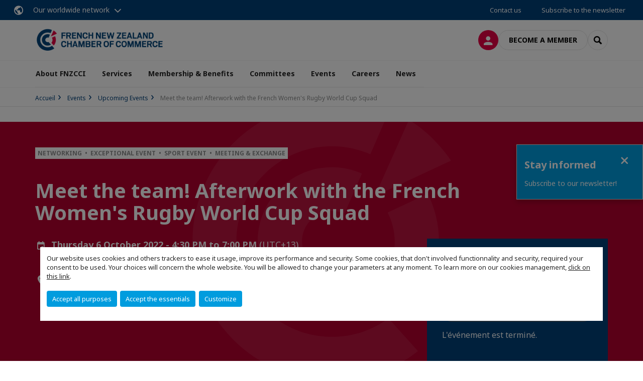

--- FILE ---
content_type: text/html; charset=utf-8
request_url: https://www.fnzcci.org.nz/events/upcoming-events/event-detail/event/meet-the-team-afterwork-with-the-french-womens-rugby-world-cup-squad.html
body_size: 21233
content:
<!DOCTYPE html>
<html lang="en">
<head>

<meta charset="utf-8">
<!-- 
	This website is powered by TYPO3 - inspiring people to share!
	TYPO3 is a free open source Content Management Framework initially created by Kasper Skaarhoj and licensed under GNU/GPL.
	TYPO3 is copyright 1998-2026 of Kasper Skaarhoj. Extensions are copyright of their respective owners.
	Information and contribution at https://typo3.org/
-->



<title>Meet the team! Afterwork with the French Women&#039;s Rugby World Cup Squad | CCI France Nouvelle Zelande</title>
<meta name="generator" content="TYPO3 CMS">
<meta name="description" content="The French-Kiwi community is warmly invited to attend a very special afterwork networking drinks and Q&amp;A session with the team.">
<meta name="viewport" content="width=device-width, initial-scale=1.0">
<meta property="og:title" content="Meet the team! Afterwork with the French Women&#039;s Rugby World Cup Squad">
<meta property="og:description" content="The French-Kiwi community is warmly invited to attend a very special afterwork networking drinks and Q&amp;A session with the team.">
<meta property="og:image" content="https://www.fnzcci.org.nz/fileadmin/_processed_/9/a/csm_Blue_Navy_The_Wedding_Save_The_Date_Invitation_Landscape-2_b0bf6f8fb5.jpg">
<meta property="og:image" content="https://www.fnzcci.org.nz/_assets/e16fdc39dbd453b823f5542efedb5595/Frontend/Assets/images/logo-cci.svg">
<meta property="og:type" content="website">
<meta property="og:site_name" content="CCI France Nouvelle Zelande">
<meta name="twitter:title" content="Meet the team! Afterwork with the French Women&#039;s Rugby World Cup Squad">
<meta name="twitter:description" content="The French-Kiwi community is warmly invited to attend a very special afterwork networking drinks and Q&amp;A session with the team.">
<meta name="twitter:image" content="https://www.fnzcci.org.nz/fileadmin/_processed_/9/a/csm_Blue_Navy_The_Wedding_Save_The_Date_Invitation_Landscape-2_357b67f2b4.jpg">
<meta name="twitter:card" content="summary_large_image">

<link rel="stylesheet" href="https://unpkg.com/orejime@2.2/dist/orejime.css" media="all">

<link rel="stylesheet" href="https://aws-a.medias-ccifi.org/typo3temp/assets/compressed/86cc90b71f4b58e679ce5e8a3065e392-ec7fddaa876aa59e6880f45c25fb3940.css?1768142665" media="all">
<link rel="stylesheet" href="https://aws-a.medias-ccifi.org/_assets/cru-1768343718/e16fdc39dbd453b823f5542efedb5595/Frontend/Assets/styles/app.css?1767959247" media="all">
<link rel="stylesheet" href="https://aws-a.medias-ccifi.org/typo3temp/assets/compressed/misc-52b0a2308e09fd13e0039e3e874571f7.css?1768142665" media="all">





<script>
/*<![CDATA[*/
/*TS_inlineJS*/
dataLayer = [];
var googleTagManagerId = "GTM-M9PL9K6"; var configOrejime = {"privacyPolicy":"\/mentions-legales.html","mustNotice":true,"lang":"en","translations":{"en":{"consentModal":{"title":"Information that we collect","description":"Here you can see and customize the information that we collect.","privacyPolicy":{"name":"privacy policy","text":"To learn more, please read our {privacyPolicy}."}},"consentNotice":{"changeDescription":"There were changes since your last visit, please update your consent.","description":"Our website uses cookies and others trackers to ease it usage, improve its performance and security.\nSome cookies, that don't involved functionnality and security, required your consent to be used.\nYour choices will concern the whole website. You will be allowed to change your parameters at any moment. To learn more on our cookies management","learnMore":"Customize","privacyPolicy":{"name":"click on this link","text":", {privacyPolicy}."}},"accept":"Accept all purposes","acceptAll":"Accept all purposes","save":"Save","saveData":"Save my configuration on collected information","decline":"Accept the essentials","declineAll":"Accept the essentials","close":"Close","enabled":"Enabled","disabled":"Disabled","app":{"purposes":"Purposes","purpose":"Purpose"},"categories":{"site":{"title":"Website functionalities"},"analytics":{"title":"Trafic and audience measurement"},"video":{"title":""}},"poweredBy":"Powered by Orejime","newWindow":"new window","purposes":{"site":"Website functionalities","analytics":"Trafic and audience measurement","video":"Videos"},"site":{"title":"Essential functionalities","description":"Without these cookies, we cannot provide you certain services on our website, like authentication to your personal account."},"google-analytics":{"title":"Google Analytics","description":"These cookies are used to understand traffic levels and audience usage."},"youtube":{"title":"Youtube","description":"<a href=\"https:\/\/policies.google.com\/privacy\" class=\"orejime-Modal-privacyPolicyLink\" target=\"_blank\">Read Youtube's privacy policy<\/a>"},"vimeo":{"title":"Vimeo","description":"<a href=\"https:\/\/vimeo.com\/privacy\" class=\"orejime-Modal-privacyPolicyLink\" target=\"_blank\">Read Vimeo's privacy policy<\/a>"},"functional":{"title":"Other functionalities","description":"Non-essential functionalities may use cookies, for example to save a flash message view"}}}};

function onRecaptchaSubmit() {
    const form = (document.querySelector('[data-callback="onRecaptchaSubmit"]') || {}).form;

    if (form) {
        form.submit();
    }

    return false;
}

/*]]>*/
</script>


        <!-- Favicons -->
        <meta name="msapplication-square70x70logo" content="https://aws-a.medias-ccifi.org/_assets/cru-1768343718/e16fdc39dbd453b823f5542efedb5595/Frontend/Assets/images/favicons/windows-tile-70x70.png">
        <meta name="msapplication-square150x150logo" content="https://aws-a.medias-ccifi.org/_assets/cru-1768343718/e16fdc39dbd453b823f5542efedb5595/Frontend/Assets/images/favicons/windows-tile-150x150.png">
        <meta name="msapplication-square310x310logo" content="https://aws-a.medias-ccifi.org/_assets/cru-1768343718/e16fdc39dbd453b823f5542efedb5595/Frontend/Assets/images/favicons/windows-tile-310x310.png">
        <meta name="msapplication-TileImage" content="https://aws-a.medias-ccifi.org/_assets/cru-1768343718/e16fdc39dbd453b823f5542efedb5595/Frontend/Assets/images/favicons/windows-tile-144x144.png">
        <link rel="apple-touch-icon-precomposed" sizes="152x152" href="https://aws-a.medias-ccifi.org/_assets/cru-1768343718/e16fdc39dbd453b823f5542efedb5595/Frontend/Assets/images/favicons/apple-touch-icon-152x152-precomposed.png">
        <link rel="apple-touch-icon-precomposed" sizes="120x120" href="https://aws-a.medias-ccifi.org/_assets/cru-1768343718/e16fdc39dbd453b823f5542efedb5595/Frontend/Assets/images/favicons/apple-touch-icon-120x120-precomposed.png">
        <link rel="apple-touch-icon-precomposed" sizes="76x76" href="https://aws-a.medias-ccifi.org/_assets/cru-1768343718/e16fdc39dbd453b823f5542efedb5595/Frontend/Assets/images/favicons/apple-touch-icon-76x76-precomposed.png">
        <link rel="apple-touch-icon-precomposed" sizes="60x60" href="https://aws-a.medias-ccifi.org/_assets/cru-1768343718/e16fdc39dbd453b823f5542efedb5595/Frontend/Assets/images/favicons/apple-touch-icon-60x60-precomposed.png">
        <link rel="apple-touch-icon" sizes="144x144" href="https://aws-a.medias-ccifi.org/_assets/cru-1768343718/e16fdc39dbd453b823f5542efedb5595/Frontend/Assets/images/favicons/apple-touch-icon-144x144.png">
        <link rel="apple-touch-icon" sizes="114x114" href="https://aws-a.medias-ccifi.org/_assets/cru-1768343718/e16fdc39dbd453b823f5542efedb5595/Frontend/Assets/images/favicons/apple-touch-icon-114x114.png">
        <link rel="apple-touch-icon" sizes="72x72" href="https://aws-a.medias-ccifi.org/_assets/cru-1768343718/e16fdc39dbd453b823f5542efedb5595/Frontend/Assets/images/favicons/apple-touch-icon-72x72.png">
        <link rel="apple-touch-icon" sizes="57x57" href="https://aws-a.medias-ccifi.org/_assets/cru-1768343718/e16fdc39dbd453b823f5542efedb5595/Frontend/Assets/images/favicons/apple-touch-icon.png">
        <link rel="shortcut icon" href="https://aws-a.medias-ccifi.org/_assets/cru-1768343718/e16fdc39dbd453b823f5542efedb5595/Frontend/Assets/images/favicons/favicon.ico">
        <link rel="icon" type="image/png" sizes="64x64" href="https://aws-a.medias-ccifi.org/_assets/cru-1768343718/e16fdc39dbd453b823f5542efedb5595/Frontend/Assets/images/favicons/favicon.png"><!-- Google Tag Manager -->
      <script type="opt-in" data-type="application/javascript" data-name="google-analytics">        (function(w,d,s,l,i){w[l]=w[l]||[];w[l].push({'gtm.start':
        new Date().getTime(),event:'gtm.js'});var f=d.getElementsByTagName(s)[0],
        j=d.createElement(s),dl=l!='dataLayer'?'&l='+l:'';j.async=true;j.src=
        'https://www.googletagmanager.com/gtm.js?id='+i+dl;f.parentNode.insertBefore(j,f);
        })(window,document,'script','dataLayer','GTM-M9PL9K6');</script>
      <!-- End Google Tag Manager -->        <!-- GetResponse Analytics -->
        <script type="text/javascript">
        (function(m, o, n, t, e, r, _){
              m['__GetResponseAnalyticsObject'] = e;m[e] = m[e] || function() {(m[e].q = m[e].q || []).push(arguments)};
              r = o.createElement(n);_ = o.getElementsByTagName(n)[0];r.async = 1;r.src = t;r.setAttribute('crossorigin', 'use-credentials');_.parentNode .insertBefore(r, _);
          })(window, document, 'script', 'https://marketing.ccifi.net/script/fe649e1e-4108-4e74-a2a8-d943c8bedf69/ga.js', 'GrTracking');
        </script>
        <!-- End GetResponse Analytics -->
<link rel="canonical" href="https://www.fnzcci.org.nz/events/upcoming-events/event-detail/event/meet-the-team-afterwork-with-the-french-womens-rugby-world-cup-squad.html"/>

</head>
<body class="">
        <noscript>
            <iframe src="https://www.googletagmanager.com/ns.html?id=GTM-M9PL9K6" height="0" width="0" style="display:none;visibility:hidden"></iframe>
        </noscript>

  
        <nav id="nav" class="navbar navbar-default navbar-main">
            
		<nav class="nav-sticky">
			<div class="container-fluid">
				<div class="nav-sticky-wrapper">
				
					<div class="dropdown dropdown-btn-nav">
						<a href="#" class="dropdown-toggle btn btn-icon icon-earth" data-toggle="dropdown" role="button" aria-haspopup="true" aria-expanded="false">Our worldwide network</a>
						<div class="dropdown-menu">
							<div class="dropdown-menu-inner">
								<p>Develop your business anywhere in the world with the CCI France International network!</p>
								<a href="https://www.ccifrance-international.org/le-reseau/les-cci-fi.html" target="_blank" class="btn btn-primary btn-inverse">
									125 chambers in 98 countries
								</a>
							</div>
						</div>
					</div>
				

				<ul class="nav-sticky-right">
          
					
						<li>
							<a href="/about-fnzcci/contact-us.html">
								Contact us
							</a>
						</li>
					
					
						
							
								<li>
									<a href="/news/newsletter-subscription.html">
										Subscribe to the newsletter

									</a>
								</li>
							
						
					
					<li class="dropdown dropdown-btn-nav">
						




					</li>
				</ul>
			</div>
			</div>
		</nav>
	
            <div class="navbar-wrapper">
                <div class="container">
                    <a class="navbar-brand" href="/">
                        
                        
                            <img alt="Nouvelle Zélande : Chambre de Commerce Franco-Néo-Zélandaise" src="/uploads/tx_obladyficheidentity/NOUVELLE_ZELANDE_02.jpg" width="1283" height="248" />
                        
                    </a>

                    <div class="navbar-tools">
                        <ul>
                            
                                    <li>
                                        <a class="btn btn-complementary btn-only-icon icon-user" href="/connexion-a-lespace-membre.html">
                                            <span class="sr-only">Log in</span>
                                        </a>
                                    </li>
                                    <li class="d-none d-lg-block"><a class="btn btn-border-gray" href="/membership-benefits/join-the-chamber.html">Become a member</a></li>
                                

                            <li><a href="#" class="btn btn-border-gray btn-only-icon icon-search" data-toggle="modal" data-target="#modal-search"><span class="sr-only">Search</span></a></li>
                        </ul>

                        <button type="button" class="navbar-toggle collapsed" data-toggle="collapse" data-target="#menu" aria-expanded="false">
                            <span class="sr-only">Menu</span>
                            <span class="icon-bar"></span>
                            <span class="icon-bar"></span>
                            <span class="icon-bar"></span>
                        </button>
                    </div><!-- .navbar-tools -->
                </div>
            </div>

            <div id="menu" class="navbar-collapse navbar-menu collapse">
                <div class="container">
                    <div class="nav navbar-nav nav-lang">
                        <div class="dropdown">
                            




                        </div><!-- .dropdown -->
                    </div>

                    

    <ul class="nav navbar-nav navbar-nav-main">
        
            <li class="navbar-nav-main-item">
                
                        <a href="/about-fnzcci.html" class="btn collapse-btn" role="button" data-toggle="collapse" data-target="#menu-9491" aria-expanded="false" aria-controls="menu-9491" onclick="return false">About FNZCCI</a>
                        <div class="collapse collapse-item" id="menu-9491">
                            <div class="collapse-content">
                                <div class="container">
                                    <div class="row d-flex">
                                        <div class="col-lg-4">
                                            <div class="well">
                                                <div class="well-title">About FNZCCI</div>
                                                
                                                
                                                    <p>Boost your visibility, grow your network, create new business opportunities.</p>
                                                

                                                <a href="/about-fnzcci.html" target="" class="btn btn-outline btn-default">
                                                    Go to section
                                                </a>
                                            </div>
                                        </div>
                                        <div class="col-lg-4">
                                            <ul class="nav navbar-nav">
                                                
                                                    <li>
                                                        <a href="/about-fnzcci/role-and-missions.html" target="" data-desc="desc-9491-9495">Role and missions</a>
                                                    </li>
                                                
                                                    <li>
                                                        <a href="/about-fnzcci/meet-the-team.html" target="" data-desc="desc-9491-9497">Meet the team</a>
                                                    </li>
                                                
                                                    <li>
                                                        <a href="/about-fnzcci/our-partners.html" target="" data-desc="desc-9491-15811">Our Partners</a>
                                                    </li>
                                                
                                                    <li>
                                                        <a href="/about-fnzcci/contact-us.html" target="" data-desc="desc-9491-9492">Contact Us</a>
                                                    </li>
                                                
                                            </ul>
                                        </div>
                                        <div class="col-lg-4 d-none d-lg-block">
                                            
                                                <div id="desc-9491-9495" class="module-nav-item">
                                                    
                                                        <img src="https://aws-a.medias-ccifi.org/fileadmin/cru-1768343718/nouvellezelande/VIGNETTES_SITE/ROLE_AND_MISSIONS.jpeg" width="413" height="230" alt="" />
                                                    
                                                    
                                                        <p>
                                                            Promote bilateral trade, investment and trade relations between France and New Zealand.
                                                        </p>
                                                    
                                                    
                                                        <p>
                                                            <a href="/about-fnzcci/role-and-missions.html" target="">
                                                                More information
                                                            </a>
                                                        </p>
                                                    
                                                </div>
                                            
                                                <div id="desc-9491-9497" class="module-nav-item">
                                                    
                                                        <img src="https://aws-a.medias-ccifi.org/fileadmin/cru-1768343718/nouvellezelande/VIGNETTES_SITE/MEET_THE_BOARD.jpeg" width="413" height="230" alt="" />
                                                    
                                                    
                                                        <p>
                                                            With its bicultural team, the chamber, based in Auckland, is at your service for your development projects.
                                                        </p>
                                                    
                                                    
                                                        <p>
                                                            <a href="/about-fnzcci/meet-the-team.html" target="">
                                                                More information
                                                            </a>
                                                        </p>
                                                    
                                                </div>
                                            
                                                <div id="desc-9491-15811" class="module-nav-item">
                                                    
                                                        <img src="https://aws-a.medias-ccifi.org/fileadmin/_processed_/e/3/csm_partenairex_3245e2eef4.jpg" width="768" height="404" alt="" />
                                                    
                                                    
                                                    
                                                        <p>
                                                            <a href="/about-fnzcci/our-partners.html" target="">
                                                                More information
                                                            </a>
                                                        </p>
                                                    
                                                </div>
                                            
                                                <div id="desc-9491-9492" class="module-nav-item">
                                                    
                                                        <img src="https://aws-a.medias-ccifi.org/fileadmin/cru-1768343718/nouvellezelande/VIGNETTES_SITE/CONTACT_US.jpg" width="408" height="230" alt="" />
                                                    
                                                    
                                                        <p>
                                                            Do you have a project or a question to ask us?
                                                        </p>
                                                    
                                                    
                                                        <p>
                                                            <a href="/about-fnzcci/contact-us.html" target="">
                                                                More information
                                                            </a>
                                                        </p>
                                                    
                                                </div>
                                            
                                        </div>
                                    </div>
                                </div>
                            </div>
                        </div>
                    
            </li>
        
            <li class="navbar-nav-main-item">
                
                        <a href="/services.html" class="btn collapse-btn" role="button" data-toggle="collapse" data-target="#menu-9482" aria-expanded="false" aria-controls="menu-9482" onclick="return false">Services</a>
                        <div class="collapse collapse-item" id="menu-9482">
                            <div class="collapse-content">
                                <div class="container">
                                    <div class="row d-flex">
                                        <div class="col-lg-4">
                                            <div class="well">
                                                <div class="well-title">Services</div>
                                                
                                                

                                                <a href="/services.html" target="" class="btn btn-outline btn-default">
                                                    Go to section
                                                </a>
                                            </div>
                                        </div>
                                        <div class="col-lg-4">
                                            <ul class="nav navbar-nav">
                                                
                                                    <li>
                                                        <a href="/services/business-development-company-set-up.html" target="" data-desc="desc-9482-9489">Business Development &amp; Company Set-Up</a>
                                                    </li>
                                                
                                                    <li>
                                                        <a href="/services/market-studies-and-industry-reports.html" target="" data-desc="desc-9482-16393">Market Studies and Industry Reports</a>
                                                    </li>
                                                
                                                    <li>
                                                        <a href="/services/vie-offer.html" target="" data-desc="desc-9482-9487">V.I.E. Hosting</a>
                                                    </li>
                                                
                                                    <li>
                                                        <a href="/services/certified-translation.html" target="" data-desc="desc-9482-9490">Certified Translation</a>
                                                    </li>
                                                
                                                    <li>
                                                        <a href="/services/training-and-coaching.html" target="" data-desc="desc-9482-22471">Training and Coaching</a>
                                                    </li>
                                                
                                                    <li>
                                                        <a href="/about-fnzcci/contact-us.html" target="" data-desc="desc-9482-9483">Share your project with us</a>
                                                    </li>
                                                
                                            </ul>
                                        </div>
                                        <div class="col-lg-4 d-none d-lg-block">
                                            
                                                <div id="desc-9482-9489" class="module-nav-item">
                                                    
                                                        <img src="https://aws-a.medias-ccifi.org/fileadmin/_processed_/9/e/csm_marten-bjork-6dW3xyQvcYE-unsplash_c1258145c1.jpg" width="768" height="432" alt="" />
                                                    
                                                    
                                                        <p>
                                                            We help companies seeking to enter New Zealand as well as those that already have a local presence but are willing to expand their business significantly.
                                                        </p>
                                                    
                                                    
                                                        <p>
                                                            <a href="/services/business-development-company-set-up.html" target="">
                                                                More information
                                                            </a>
                                                        </p>
                                                    
                                                </div>
                                            
                                                <div id="desc-9482-16393" class="module-nav-item">
                                                    
                                                        <img src="https://aws-a.medias-ccifi.org/fileadmin/_processed_/1/b/csm_photo-1519581706005-e1b7e2de264c_7ba50db848.jpeg" width="582" height="326" alt="" />
                                                    
                                                    
                                                        <p>
                                                            Looking to expand into the New Zealand market? We provide and conduct dedicated industry reports and markets studies.
                                                        </p>
                                                    
                                                    
                                                        <p>
                                                            <a href="/services/market-studies-and-industry-reports.html" target="">
                                                                More information
                                                            </a>
                                                        </p>
                                                    
                                                </div>
                                            
                                                <div id="desc-9482-9487" class="module-nav-item">
                                                    
                                                        <img src="https://aws-a.medias-ccifi.org/fileadmin/_processed_/4/d/csm_breather-163403-unsplash_6d0fc0ef46.jpg" width="768" height="432" alt="" />
                                                    
                                                    
                                                        <p>
                                                            Discover new perspectives and work in a sociable and multicultural enviroment. The VIE program gives you the benefit of a full-time in a lot of countries around the world. Take your own decision and start to join new horizons.
                                                        </p>
                                                    
                                                    
                                                        <p>
                                                            <a href="/services/vie-offer.html" target="">
                                                                More information
                                                            </a>
                                                        </p>
                                                    
                                                </div>
                                            
                                                <div id="desc-9482-9490" class="module-nav-item">
                                                    
                                                        <img src="https://aws-a.medias-ccifi.org/fileadmin/cru-1768343718/nouvellezelande/user_upload/Translation_services.jpg" width="768" height="432" alt="" />
                                                    
                                                    
                                                        <p>
                                                            Our translators provide approved translation service for all your certified translation needs in New Zealand.
                                                        </p>
                                                    
                                                    
                                                        <p>
                                                            <a href="/services/certified-translation.html" target="">
                                                                More information
                                                            </a>
                                                        </p>
                                                    
                                                </div>
                                            
                                                <div id="desc-9482-22471" class="module-nav-item">
                                                    
                                                        <img src="https://aws-a.medias-ccifi.org/fileadmin/_processed_/3/4/csm_markus-spiske-QozzJpFZ2lg-unsplash_9d25818b44.jpg" width="768" height="513" alt="" />
                                                    
                                                    
                                                    
                                                        <p>
                                                            <a href="/services/training-and-coaching.html" target="">
                                                                More information
                                                            </a>
                                                        </p>
                                                    
                                                </div>
                                            
                                                <div id="desc-9482-9483" class="module-nav-item">
                                                    
                                                        <img src="https://aws-a.medias-ccifi.org/fileadmin/_processed_/d/8/csm_CTA_contact_20e7a986a0.jpg" width="768" height="768" alt="" />
                                                    
                                                    
                                                    
                                                        <p>
                                                            <a href="/about-fnzcci/contact-us.html" target="">
                                                                More information
                                                            </a>
                                                        </p>
                                                    
                                                </div>
                                            
                                        </div>
                                    </div>
                                </div>
                            </div>
                        </div>
                    
            </li>
        
            <li class="navbar-nav-main-item">
                
                        <a href="/membership.html" class="btn collapse-btn" role="button" data-toggle="collapse" data-target="#menu-9425" aria-expanded="false" aria-controls="menu-9425" onclick="return false">Membership &amp; Benefits</a>
                        <div class="collapse collapse-item" id="menu-9425">
                            <div class="collapse-content">
                                <div class="container">
                                    <div class="row d-flex">
                                        <div class="col-lg-4">
                                            <div class="well">
                                                <div class="well-title">Membership &amp; Benefits</div>
                                                
                                                

                                                <a href="/membership.html" target="" class="btn btn-outline btn-default">
                                                    Go to section
                                                </a>
                                            </div>
                                        </div>
                                        <div class="col-lg-4">
                                            <ul class="nav navbar-nav">
                                                
                                                    <li>
                                                        <a href="/membership-benefits/why-become-a-member.html" target="" data-desc="desc-9425-13415">Why become a member?</a>
                                                    </li>
                                                
                                                    <li>
                                                        <a href="/membership-benefits/join-the-chamber.html" target="" data-desc="desc-9425-9430">Join the Chamber</a>
                                                    </li>
                                                
                                                    <li>
                                                        <a href="/membership-benefits/find-a-member.html" target="" data-desc="desc-9425-9429">Find a Member</a>
                                                    </li>
                                                
                                                    <li>
                                                        <a href="/membership-benefits/member-to-member-benefits.html" target="" data-desc="desc-9425-9427">Member-to-Member Benefits</a>
                                                    </li>
                                                
                                                    <li>
                                                        <a href="/membership-benefits/our-app-ccifi-connect.html" target="" data-desc="desc-9425-35322">Our App: CCIFI Connect</a>
                                                    </li>
                                                
                                            </ul>
                                        </div>
                                        <div class="col-lg-4 d-none d-lg-block">
                                            
                                                <div id="desc-9425-13415" class="module-nav-item">
                                                    
                                                    
                                                    
                                                </div>
                                            
                                                <div id="desc-9425-9430" class="module-nav-item">
                                                    
                                                    
                                                    
                                                </div>
                                            
                                                <div id="desc-9425-9429" class="module-nav-item">
                                                    
                                                    
                                                    
                                                </div>
                                            
                                                <div id="desc-9425-9427" class="module-nav-item">
                                                    
                                                    
                                                    
                                                </div>
                                            
                                                <div id="desc-9425-35322" class="module-nav-item">
                                                    
                                                    
                                                    
                                                </div>
                                            
                                        </div>
                                    </div>
                                </div>
                            </div>
                        </div>
                    
            </li>
        
            <li class="navbar-nav-main-item">
                
                        <a href="/committees.html" class="btn collapse-btn" role="button" data-toggle="collapse" data-target="#menu-21211" aria-expanded="false" aria-controls="menu-21211" onclick="return false">Committees</a>
                        <div class="collapse collapse-item" id="menu-21211">
                            <div class="collapse-content">
                                <div class="container">
                                    <div class="row d-flex">
                                        <div class="col-lg-4">
                                            <div class="well">
                                                <div class="well-title">Committees</div>
                                                
                                                

                                                <a href="/committees.html" target="" class="btn btn-outline btn-default">
                                                    Go to section
                                                </a>
                                            </div>
                                        </div>
                                        <div class="col-lg-4">
                                            <ul class="nav navbar-nav">
                                                
                                                    <li>
                                                        <a href="/committees/building-infrastructure.html" target="" data-desc="desc-21211-21217">Building &amp; Infrastructure</a>
                                                    </li>
                                                
                                                    <li>
                                                        <a href="/committees/climate-sustainability.html" target="" data-desc="desc-21211-26501">Climate &amp; Sustainability</a>
                                                    </li>
                                                
                                                    <li>
                                                        <a href="/committees/women-leadership.html" target="" data-desc="desc-21211-21213">Women &amp; Leadership</a>
                                                    </li>
                                                
                                                    <li>
                                                        <a href="/committees/france-europe.html" target="" data-desc="desc-21211-21215">France &amp; Europe</a>
                                                    </li>
                                                
                                                    <li>
                                                        <a href="/committees/french-pacific.html" target="" data-desc="desc-21211-21214">French Pacific</a>
                                                    </li>
                                                
                                                    <li>
                                                        <a href="/committees/sports-business.html" target="" data-desc="desc-21211-33602">Sports &amp; Business</a>
                                                    </li>
                                                
                                            </ul>
                                        </div>
                                        <div class="col-lg-4 d-none d-lg-block">
                                            
                                                <div id="desc-21211-21217" class="module-nav-item">
                                                    
                                                        <img src="https://aws-a.medias-ccifi.org/fileadmin/_processed_/1/a/csm_B_I_Committee_Cover_Image_400a94cd01.jpg" width="768" height="513" alt="" title=" " />
                                                    
                                                    
                                                    
                                                        <p>
                                                            <a href="/committees/building-infrastructure.html" target="">
                                                                More information
                                                            </a>
                                                        </p>
                                                    
                                                </div>
                                            
                                                <div id="desc-21211-26501" class="module-nav-item">
                                                    
                                                        <img src="https://aws-a.medias-ccifi.org/fileadmin/_processed_/5/2/csm_Climate___Sustainability_Committee_Cover_Image_a1552047ac.jpg" width="768" height="513" alt="" title=" " />
                                                    
                                                    
                                                    
                                                        <p>
                                                            <a href="/committees/climate-sustainability.html" target="">
                                                                More information
                                                            </a>
                                                        </p>
                                                    
                                                </div>
                                            
                                                <div id="desc-21211-21213" class="module-nav-item">
                                                    
                                                        <img src="https://aws-a.medias-ccifi.org/fileadmin/_processed_/2/5/csm_Screen_Shot_2022-03-29_at_4.09.32_PM_df5109cabd.png" width="768" height="512" alt="" />
                                                    
                                                    
                                                    
                                                        <p>
                                                            <a href="/committees/women-leadership.html" target="">
                                                                More information
                                                            </a>
                                                        </p>
                                                    
                                                </div>
                                            
                                                <div id="desc-21211-21215" class="module-nav-item">
                                                    
                                                        <img src="https://aws-a.medias-ccifi.org/fileadmin/_processed_/e/3/csm_Screen_Shot_2022-03-29_at_4.08.29_PM_aee91a1980.png" width="768" height="512" alt="" title="France &amp; Europe Committee" />
                                                    
                                                    
                                                    
                                                        <p>
                                                            <a href="/committees/france-europe.html" target="">
                                                                More information
                                                            </a>
                                                        </p>
                                                    
                                                </div>
                                            
                                                <div id="desc-21211-21214" class="module-nav-item">
                                                    
                                                        <img src="https://aws-a.medias-ccifi.org/fileadmin/_processed_/5/3/csm_Screen_Shot_2022-03-29_at_4.08.44_PM_bf32b0a365.png" width="768" height="512" alt="" />
                                                    
                                                    
                                                    
                                                        <p>
                                                            <a href="/committees/french-pacific.html" target="">
                                                                More information
                                                            </a>
                                                        </p>
                                                    
                                                </div>
                                            
                                                <div id="desc-21211-33602" class="module-nav-item">
                                                    
                                                        <img src="https://aws-a.medias-ccifi.org/fileadmin/_processed_/1/4/csm_FNZCCI_Committee_Images_Website_14849cfcb7.png" width="768" height="513" alt="" />
                                                    
                                                    
                                                    
                                                        <p>
                                                            <a href="/committees/sports-business.html" target="">
                                                                More information
                                                            </a>
                                                        </p>
                                                    
                                                </div>
                                            
                                        </div>
                                    </div>
                                </div>
                            </div>
                        </div>
                    
            </li>
        
            <li class="navbar-nav-main-item">
                
                        <a href="/events.html" class="btn collapse-btn" role="button" data-toggle="collapse" data-target="#menu-9466" aria-expanded="false" aria-controls="menu-9466" onclick="return false">Events</a>
                        <div class="collapse collapse-item" id="menu-9466">
                            <div class="collapse-content">
                                <div class="container">
                                    <div class="row d-flex">
                                        <div class="col-lg-4">
                                            <div class="well">
                                                <div class="well-title">Events</div>
                                                
                                                

                                                <a href="/events.html" target="" class="btn btn-outline btn-default">
                                                    Go to section
                                                </a>
                                            </div>
                                        </div>
                                        <div class="col-lg-4">
                                            <ul class="nav navbar-nav">
                                                
                                                    <li>
                                                        <a href="/events/upcoming-events.html" target="" data-desc="desc-9466-9478">Upcoming Events</a>
                                                    </li>
                                                
                                                    <li>
                                                        <a href="/events/past-events.html" target="" data-desc="desc-9466-9475">Past Events</a>
                                                    </li>
                                                
                                                    <li>
                                                        <a href="/events/sponsor-an-event.html" target="" data-desc="desc-9466-9467">Sponsor an Event</a>
                                                    </li>
                                                
                                            </ul>
                                        </div>
                                        <div class="col-lg-4 d-none d-lg-block">
                                            
                                                <div id="desc-9466-9478" class="module-nav-item">
                                                    
                                                        <img src="https://aws-a.medias-ccifi.org/fileadmin/_processed_/b/7/csm_Upcoming_Events_Image_fedb584040.jpg" width="768" height="384" alt="" title=" " />
                                                    
                                                    
                                                    
                                                        <p>
                                                            <a href="/events/upcoming-events.html" target="">
                                                                More information
                                                            </a>
                                                        </p>
                                                    
                                                </div>
                                            
                                                <div id="desc-9466-9475" class="module-nav-item">
                                                    
                                                        <img src="https://aws-a.medias-ccifi.org/fileadmin/_processed_/2/9/csm_FNZCCI_Website_-_Past_Event_Banner_6eb24c765e.jpg" width="768" height="384" alt="" title=" " />
                                                    
                                                    
                                                    
                                                        <p>
                                                            <a href="/events/past-events.html" target="">
                                                                More information
                                                            </a>
                                                        </p>
                                                    
                                                </div>
                                            
                                                <div id="desc-9466-9467" class="module-nav-item">
                                                    
                                                        <img src="https://aws-a.medias-ccifi.org/fileadmin/_processed_/4/5/csm_FNZCCI_Website_Sponsorship_Benefits_Banner_5a7e709dc0.jpg" width="768" height="384" alt="" title=" " />
                                                    
                                                    
                                                    
                                                        <p>
                                                            <a href="/events/sponsor-an-event.html" target="">
                                                                More information
                                                            </a>
                                                        </p>
                                                    
                                                </div>
                                            
                                        </div>
                                    </div>
                                </div>
                            </div>
                        </div>
                    
            </li>
        
            <li class="navbar-nav-main-item">
                
                        <a href="/careers.html" class="btn collapse-btn" role="button" data-toggle="collapse" data-target="#menu-9442" aria-expanded="false" aria-controls="menu-9442" onclick="return false">Careers</a>
                        <div class="collapse collapse-item" id="menu-9442">
                            <div class="collapse-content">
                                <div class="container">
                                    <div class="row d-flex">
                                        <div class="col-lg-4">
                                            <div class="well">
                                                <div class="well-title">Careers</div>
                                                
                                                

                                                <a href="/careers.html" target="" class="btn btn-outline btn-default">
                                                    Go to section
                                                </a>
                                            </div>
                                        </div>
                                        <div class="col-lg-4">
                                            <ul class="nav navbar-nav">
                                                
                                                    <li>
                                                        <a href="/careers/candidates-job-opportunities.html" target="" data-desc="desc-9442-13414">Candidates - Job Opportunities</a>
                                                    </li>
                                                
                                            </ul>
                                        </div>
                                        <div class="col-lg-4 d-none d-lg-block">
                                            
                                                <div id="desc-9442-13414" class="module-nav-item">
                                                    
                                                        <img src="https://aws-a.medias-ccifi.org/fileadmin/_processed_/1/7/csm_campaign-creators-qCi_MzVODoU-unsplash_1d2657f361.jpg" width="768" height="510" alt="" />
                                                    
                                                    
                                                    
                                                        <p>
                                                            <a href="/careers/candidates-job-opportunities.html" target="">
                                                                More information
                                                            </a>
                                                        </p>
                                                    
                                                </div>
                                            
                                        </div>
                                    </div>
                                </div>
                            </div>
                        </div>
                    
            </li>
        
            <li class="navbar-nav-main-item">
                
                        <a href="/news.html" target="" class="btn collapse-btn">
                            News
                        </a>
                    
            </li>
        

        
    </ul>




                    <div class="navbar-btn-actions">
                        
                                <a class="btn btn-border-gray d-lg-none" href="/membership-benefits/join-the-chamber.html">Become a member</a>
                            
                    </div>
                </div>
            </div><!-- .navbar-collapse -->
        </nav>
    

  <main id="main" class="main">
    
      <div class="breadcrumb-wrapper"><div class="container"><ol class="breadcrumb"><li><a href="/" title="Accueil">Accueil</a></li><li><a href="/events.html" title="Events">Events</a></li><li><a href="/events/upcoming-events.html" title="Upcoming Events">Upcoming Events</a></li><li class="active">Meet the team! Afterwork with the French Women&#039;s Rugby World Cup Squad</li></ol></div></div>
    

    
      

    


    

    <div class="container">
    
      <aside class="section section-banner">

    

</aside>
    

    <!--TYPO3SEARCH_begin-->
    
		

        <div id="c68701" class="">
	<header id="module-for-sticky-banner" class="section section-event is-wide"
        style="background-color: #b5002e"><div class="container"><figure class="section-figure"><img class="figure-cover" src="https://aws-a.medias-ccifi.org/_assets/cru-1768343718/97dc223178116b4ccce615fe6a155b64/Images/filigramme.svg" width="64" height="64" alt="" /></figure><p class="label-group label-group-box"><span class="label-category">
                    
                            
                                Networking
                                
                                    &nbsp;&bull;&nbsp;
                                
                            
                                Exceptional event
                                
                                    &nbsp;&bull;&nbsp;
                                
                            
                                Sport event
                                
                                    &nbsp;&bull;&nbsp;
                                
                            
                                Meeting &amp; Exchange
                                
                            
                        
                </span></p><h1 class="title">Meet the team! Afterwork with the French Women&#039;s Rugby World Cup Squad</h1><div class="row"><div class="col-sm-6"><div class="media"><div class="media-left"><span class="icon-calendar"></span></div><div class="media-body"><time datetime="2022-10-06"><strong>
                                 Thursday  6 October 2022 -  4:30 PM to  7:00 PM
                            </strong><a href="#utc-date" data-toggle="modal" role="button" data-target="#utc-date">(UTC+13)</a></time><div class="dropdown dropdown-link"><button class="btn dropdown-toggle" type="button" id="dropdownMenu1"
                                            data-toggle="dropdown"
                                            aria-haspopup="true" aria-expanded="true">
                                        Add to my calendar
                                    </button><ul class="dropdown-menu" aria-labelledby="dropdownMenu1"><li><a href="[data-uri]" target="_self">
                                                    iCal &amp; Outlook calendar
                                                </a></li><li><a href="https://calendar.google.com/calendar/render?action=TEMPLATE&amp;dates=20221006T163000/20221006T190000&amp;ctz=Pacific/Auckland&amp;text=Meet+the+team%21+Afterwork+with+the+French+Women%27s+Rugby+World+Cup+Squad&amp;details=The+French-Kiwi+community+is+warmly+invited+to+attend+a+very+special+afterwork+networking+drinks+and+Q%26A+session+with+the+team.&amp;location=Alliance+Fran%C3%A7aise+Auckland%2C+131+Remuera+Road%2C+Remuera" target="_blank">
                                                    Google calendar
                                                </a></li><li><a href="https://calendar.yahoo.com/?v=60&amp;view=d&amp;type=20&amp;ST=20221006T033000Z&amp;ET=20221006T060000Z&amp;TITLE=Meet%20the%20team%21%20Afterwork%20with%20the%20French%20Women%27s%20Rugby%20World%20Cup%20Squad&amp;DESC=The%20French-Kiwi%20community%20is%20warmly%20invited%20to%20attend%20a%20very%20special%20afterwork%20networking%20drinks%20and%20Q%26A%20session%20with%20the%20team.&amp;in_loc=Alliance%20Fran%C3%A7aise%20Auckland%2C%20131%20Remuera%20Road%2C%20Remuera" target="_blank">
                                                    Yahoo calendar
                                                </a></li><li><a href="https://outlook.live.com/calendar/action/compose?path=/calendar/action/compose&amp;rru=addevent&amp;startdt=2022-10-06T03:30:00Z&amp;enddt=2022-10-06T06:00:00Z&amp;subject=Meet%20the%20team%21%20Afterwork%20with%20the%20French%20Women%27s%20Rugby%20World%20Cup%20Squad&amp;body=The%20French-Kiwi%20community%20is%20warmly%20invited%20to%20attend%20a%20very%20special%20afterwork%20networking%20drinks%20and%20Q%26A%20session%20with%20the%20team.&amp;location=Alliance%20Fran%C3%A7aise%20Auckland%2C%20131%20Remuera%20Road%2C%20Remuera" target="_blank">
                                                    outlook.com calendar
                                                </a></li></ul></div></div></div><div class="media"><div class="media-left"><span class="icon-map-marker"></span></div><div class="media-body"><address><strong>Alliance Française Auckland,</strong>
                    
                    131 Remuera Road, Remuera, 1050, Auckland, New Zealand
                </address><a rel="noreferrer nofollow" target="_blank" href="https://maps.google.com/?q=131%20Remuera%20Road%2C%20Remuera%201050%20Auckland%20New%20Zealand">See on map</a></div></div></div><div class="col-sm-6 col-md-4 col-md-offset-2"><div class="p-1 bg-primary"><p><strong>
                Price:
            </strong>
            FNZCCI and Alliance Française members | Complimentary<br />
Non-members | $20
        </p>

	
        <!-- 30208 passed -->
        
        
            
        
        
                <a href="#" class="btn btn-block btn-default"  disabled=&quot;disabled&quot;  >Passé</a>
            
        
            <p class="mt-0">L&#039;événement est terminé.</p>
        
        
    
</div></div></div><!-- .row --></div></header><!-- .section .section-cover .bg-dark --><div class="row"><div class="col-md-8 col-md-offset-2"><p class="lead lead-color">The French-Kiwi community is warmly invited to attend a very special afterwork networking drinks and Q&amp;A session with the team.</p><figure><img src="https://aws-a.medias-ccifi.org/fileadmin/_processed_/9/a/csm_Blue_Navy_The_Wedding_Save_The_Date_Invitation_Landscape-2_7017555b3f.jpg" srcset="https://aws-a.medias-ccifi.org/fileadmin/_processed_/9/a/csm_Blue_Navy_The_Wedding_Save_The_Date_Invitation_Landscape-2_172867524f.jpg 480w, https://aws-a.medias-ccifi.org/fileadmin/_processed_/9/a/csm_Blue_Navy_The_Wedding_Save_The_Date_Invitation_Landscape-2_2fdaa40703.jpg 768w, https://aws-a.medias-ccifi.org/fileadmin/_processed_/9/a/csm_Blue_Navy_The_Wedding_Save_The_Date_Invitation_Landscape-2_7017555b3f.jpg 1536w" sizes="(min-width: 768px) 768px, 100vw" width="1536" height="1098" alt="" /></figure><p></p><p>The French Women's Rugby World Cup (WRWC) squad arrived in New Zealand last weekend and are looking strong ahead of the Rugby World Cup 2021, having finished third in five of the previous eight editions.</p><p><strong>Meet the team!&nbsp;</strong></p><p>It brings us great pleasure to share with you the amazing news that the players of the French squad will be available to meet with the French-New Zealand community ahead of their opening game.</p><p>We are also honoured to be joined by Brigitte Jugla,&nbsp;<a href="https://www.ffr.fr/" target="_blank" rel="noreferrer nofollow">Vice President of the Fédération Française de Rugby (FFR)</a>.</p><p>Organised by the&nbsp;<a href="https://www.fnzcci.org.nz/" target="_blank" rel="nofollow">French New Zealand Chamber of Commerce &amp; Industry (FNZCCI)</a>&nbsp;Women and Leadership Committee, in collaboration with&nbsp;<a href="https://www.alliance-francaise.co.nz/" target="_blank" rel="noreferrer nofollow">Alliance Française Auckland</a>&nbsp;and with the support of the&nbsp;<a href="https://nz.ambafrance.org/-English-" target="_blank" rel="noreferrer nofollow">Embassy of France in New Zealand</a>,&nbsp;FNZCCI and Alliance Française&nbsp;<strong>members and friends</strong>&nbsp;are warmly invited to attend a very special&nbsp;<strong>afterwork networking</strong>&nbsp;drinks and Q&amp;A session with the team.</p><p>Don't miss this unique occasion to meet the players, bring your support and wish 'bon courage' to the team ahead of the&nbsp;<a href="https://www.rugbyworldcup.com/2021" target="_blank" rel="noreferrer nofollow">Women's Rugby World Cup</a>&nbsp;launching on Saturday, 8 October at Eden Park.</p><p>Thank you, merci beaucoup, to our sponsors&nbsp;<a href="https://barkers.co.nz/" target="_blank" rel="noreferrer nofollow">Barker's of Geraldine</a>&nbsp;and&nbsp;<a href="https://geodis.com/nz/about-us/geodis-in-new-zealand" target="_blank" rel="noreferrer nofollow">GEODIS</a>.</p><h3 class="section-title">Sponsors</h3><div class="carousel carousel-partners"><div class="row"><div
              class="carousel-partners-grid-items
              
              "
              
            data-slick-show="4"><div class="grid-item"><figure><img src="https://aws-a.medias-ccifi.org/fileadmin/_processed_/1/4/csm_barkers-logo_c176d892f5.jpg" width="188" height="100" alt="" /></figure></div><div class="grid-item"><figure><img src="https://aws-a.medias-ccifi.org/fileadmin/_processed_/7/2/csm_geodis_6fe5610de5.jpg" width="206" height="100" alt="" /></figure></div></div><!-- .carousel-partners-items --></div><!-- .row --></div><!-- .carousel-partners --><h3>
                        Event Location
                    </h3><a target="_blank" href="https://maps.google.com/?q=131%20Remuera%20Road%2C%20Remuera%201050%20Auckland%20New%20Zealand"><img class="my-2" src="https://aws-a.medias-ccifi.org/typo3temp/assets/_processed_/4/9/csm_8801a14968_ffc0dde4f3.png" width="1280" height="600" alt="" /></a></div><!-- .col-md-8 .col-md-offset-2 --></div><!-- .row --><nav id="sticky-banner-event" class="nav-sticky-banner"><div class="module module-panel module-sticky bg-primary"><div class="container flex"><h2 class="title">Meet the team! Afterwork with the French Women&#039;s Rugby World Cup Squad</h2><div class="btn-action">

	
        <!-- 30208 passed -->
        
        
            
        
        
                <a href="#" class="btn btn-default"  disabled=&quot;disabled&quot;  >Passé</a>
            
        
            <p class="mt-0">L&#039;événement est terminé.</p>
        
        
    
</div></div><!-- .container .flex --></div><!-- .module .module-panel .module-sticky .bg-gray --></nav><!-- .nav-sticky-banner --><div class="modal fade modal-default" id="utc-date" role="dialog"
     aria-label=""><div class="modal-dialog" id="modalTimeZone-utc-date"><div class="modal-content"><button type="button"
                    class="close"
                    data-dismiss="modal"
                    aria-label=""><span class="sr-only"></span></button><h4 class="modal-title" id="exampleModalLabel"></h4><p><strong></strong><br>
                
             Thursday  6 October 2022 -  4:30 PM to  7:00 PM
            (UTC+13)
        
            </p><form method="post" class="form mb-2" action="/events/upcoming-events/event-detail?tx_obladyagenda_timezone%5Baction%5D=ajaxConvertTimezone&amp;tx_obladyagenda_timezone%5Bcontroller%5D=Events&amp;type=1684834862&amp;cHash=4b4399cbd2c7e832c58228b2d60baccd"><div><input type="hidden" name="tx_obladyagenda_timezone[__referrer][@extension]" value="ObladyAgenda" /><input type="hidden" name="tx_obladyagenda_timezone[__referrer][@controller]" value="Events" /><input type="hidden" name="tx_obladyagenda_timezone[__referrer][@action]" value="detail" /><input type="hidden" name="tx_obladyagenda_timezone[__referrer][arguments]" value="YTozOntzOjY6ImFjdGlvbiI7czo2OiJkZXRhaWwiO3M6MTA6ImNvbnRyb2xsZXIiO3M6NjoiRXZlbnRzIjtzOjU6ImV2ZW50IjtzOjU6IjMwMjA4Ijt9e387d9d4584cc3296dfe61e7239f7ed389a2b814" /><input type="hidden" name="tx_obladyagenda_timezone[__referrer][@request]" value="{&quot;@extension&quot;:&quot;ObladyAgenda&quot;,&quot;@controller&quot;:&quot;Events&quot;,&quot;@action&quot;:&quot;detail&quot;}97dca36780ec9f22f45eed4a8d0fdd21ac3360ff" /><input type="hidden" name="tx_obladyagenda_timezone[__trustedProperties]" value="{&quot;currentDateAndTime&quot;:1,&quot;startTime&quot;:1,&quot;endTime&quot;:1,&quot;timezone&quot;:1}0b828b18f4e9ce491487f8646bbfd2a185978c87" /></div><input type="hidden" name="tx_obladyagenda_timezone[currentDateAndTime]" value="
             Thursday  6 October 2022 -  4:30 PM to  7:00 PM
            (UTC+13)
        " /><input type="hidden" name="tx_obladyagenda_timezone[startTime]" value="1665066600" /><input type="hidden" name="tx_obladyagenda_timezone[endTime]" value="1665075600" /><div class="form-group"><label for="select" class="col-form-label p-n"></label><select required="required" class="form-control" id="select" name="tx_obladyagenda_timezone[timezone]"><option value="Pacific/Midway">UTC-11 (Pacific, Midway)</option><option value="Pacific/Niue">UTC-11 (Pacific, Niue)</option><option value="Pacific/Pago_Pago">UTC-11 (Pacific, Pago Pago)</option><option value="America/Adak">UTC-10 (America, Adak)</option><option value="Pacific/Honolulu">UTC-10 (Pacific, Honolulu)</option><option value="Pacific/Rarotonga">UTC-10 (Pacific, Rarotonga)</option><option value="Pacific/Tahiti">UTC-10 (Pacific, Tahiti)</option><option value="Pacific/Marquesas">UTC-9 (Pacific, Marquesas)</option><option value="America/Anchorage">UTC-9 (America, Anchorage)</option><option value="America/Juneau">UTC-9 (America, Juneau)</option><option value="America/Metlakatla">UTC-9 (America, Metlakatla)</option><option value="America/Nome">UTC-9 (America, Nome)</option><option value="America/Sitka">UTC-9 (America, Sitka)</option><option value="America/Yakutat">UTC-9 (America, Yakutat)</option><option value="Pacific/Gambier">UTC-9 (Pacific, Gambier)</option><option value="America/Los_Angeles">UTC-8 (America, Los Angeles)</option><option value="America/Tijuana">UTC-8 (America, Tijuana)</option><option value="America/Vancouver">UTC-8 (America, Vancouver)</option><option value="Pacific/Pitcairn">UTC-8 (Pacific, Pitcairn)</option><option value="America/Boise">UTC-7 (America, Boise)</option><option value="America/Cambridge_Bay">UTC-7 (America, Cambridge Bay)</option><option value="America/Ciudad_Juarez">UTC-7 (America, Ciudad Juarez)</option><option value="America/Creston">UTC-7 (America, Creston)</option><option value="America/Dawson_Creek">UTC-7 (America, Dawson Creek)</option><option value="America/Dawson">UTC-7 (America, Dawson)</option><option value="America/Denver">UTC-7 (America, Denver)</option><option value="America/Edmonton">UTC-7 (America, Edmonton)</option><option value="America/Fort_Nelson">UTC-7 (America, Fort Nelson)</option><option value="America/Hermosillo">UTC-7 (America, Hermosillo)</option><option value="America/Inuvik">UTC-7 (America, Inuvik)</option><option value="America/Mazatlan">UTC-7 (America, Mazatlan)</option><option value="America/Phoenix">UTC-7 (America, Phoenix)</option><option value="America/Whitehorse">UTC-7 (America, Whitehorse)</option><option value="America/Bahia_Banderas">UTC-6 (America, Bahia Banderas)</option><option value="America/Belize">UTC-6 (America, Belize)</option><option value="America/Chicago">UTC-6 (America, Chicago)</option><option value="America/Chihuahua">UTC-6 (America, Chihuahua)</option><option value="America/Costa_Rica">UTC-6 (America, Costa Rica)</option><option value="America/El_Salvador">UTC-6 (America, El Salvador)</option><option value="America/Guatemala">UTC-6 (America, Guatemala)</option><option value="America/Indiana/Knox">UTC-6 (America, Indiana, Knox)</option><option value="America/Indiana/Tell_City">UTC-6 (America, Indiana, Tell City)</option><option value="America/Managua">UTC-6 (America, Managua)</option><option value="America/Matamoros">UTC-6 (America, Matamoros)</option><option value="America/Menominee">UTC-6 (America, Menominee)</option><option value="America/Merida">UTC-6 (America, Merida)</option><option value="America/Mexico_City">UTC-6 (America, Mexico City)</option><option value="America/Monterrey">UTC-6 (America, Monterrey)</option><option value="America/North_Dakota/Beulah">UTC-6 (America, North Dakota, Beulah)</option><option value="America/North_Dakota/Center">UTC-6 (America, North Dakota, Center)</option><option value="America/North_Dakota/New_Salem">UTC-6 (America, North Dakota, New Salem)</option><option value="America/Ojinaga">UTC-6 (America, Ojinaga)</option><option value="America/Rankin_Inlet">UTC-6 (America, Rankin Inlet)</option><option value="America/Regina">UTC-6 (America, Regina)</option><option value="America/Resolute">UTC-6 (America, Resolute)</option><option value="America/Swift_Current">UTC-6 (America, Swift Current)</option><option value="America/Tegucigalpa">UTC-6 (America, Tegucigalpa)</option><option value="America/Winnipeg">UTC-6 (America, Winnipeg)</option><option value="Pacific/Galapagos">UTC-6 (Pacific, Galapagos)</option><option value="America/Atikokan">UTC-5 (America, Atikokan)</option><option value="America/Bogota">UTC-5 (America, Bogota)</option><option value="America/Cancun">UTC-5 (America, Cancun)</option><option value="America/Cayman">UTC-5 (America, Cayman)</option><option value="America/Detroit">UTC-5 (America, Detroit)</option><option value="America/Eirunepe">UTC-5 (America, Eirunepe)</option><option value="America/Grand_Turk">UTC-5 (America, Grand Turk)</option><option value="America/Guayaquil">UTC-5 (America, Guayaquil)</option><option value="America/Havana">UTC-5 (America, Havana)</option><option value="America/Indiana/Indianapolis">UTC-5 (America, Indiana, Indianapolis)</option><option value="America/Indiana/Marengo">UTC-5 (America, Indiana, Marengo)</option><option value="America/Indiana/Petersburg">UTC-5 (America, Indiana, Petersburg)</option><option value="America/Indiana/Vevay">UTC-5 (America, Indiana, Vevay)</option><option value="America/Indiana/Vincennes">UTC-5 (America, Indiana, Vincennes)</option><option value="America/Indiana/Winamac">UTC-5 (America, Indiana, Winamac)</option><option value="America/Iqaluit">UTC-5 (America, Iqaluit)</option><option value="America/Jamaica">UTC-5 (America, Jamaica)</option><option value="America/Kentucky/Louisville">UTC-5 (America, Kentucky, Louisville)</option><option value="America/Kentucky/Monticello">UTC-5 (America, Kentucky, Monticello)</option><option value="America/Lima">UTC-5 (America, Lima)</option><option value="America/Nassau">UTC-5 (America, Nassau)</option><option value="America/New_York">UTC-5 (America, New York)</option><option value="America/Panama">UTC-5 (America, Panama)</option><option value="America/Port-au-Prince">UTC-5 (America, Port-au-Prince)</option><option value="America/Rio_Branco">UTC-5 (America, Rio Branco)</option><option value="America/Toronto">UTC-5 (America, Toronto)</option><option value="Pacific/Easter">UTC-5 (Pacific, Easter)</option><option value="America/Anguilla">UTC-4 (America, Anguilla)</option><option value="America/Antigua">UTC-4 (America, Antigua)</option><option value="America/Aruba">UTC-4 (America, Aruba)</option><option value="America/Barbados">UTC-4 (America, Barbados)</option><option value="America/Blanc-Sablon">UTC-4 (America, Blanc-Sablon)</option><option value="America/Boa_Vista">UTC-4 (America, Boa Vista)</option><option value="America/Campo_Grande">UTC-4 (America, Campo Grande)</option><option value="America/Caracas">UTC-4 (America, Caracas)</option><option value="America/Cuiaba">UTC-4 (America, Cuiaba)</option><option value="America/Curacao">UTC-4 (America, Curacao)</option><option value="America/Dominica">UTC-4 (America, Dominica)</option><option value="America/Glace_Bay">UTC-4 (America, Glace Bay)</option><option value="America/Goose_Bay">UTC-4 (America, Goose Bay)</option><option value="America/Grenada">UTC-4 (America, Grenada)</option><option value="America/Guadeloupe">UTC-4 (America, Guadeloupe)</option><option value="America/Guyana">UTC-4 (America, Guyana)</option><option value="America/Halifax">UTC-4 (America, Halifax)</option><option value="America/Kralendijk">UTC-4 (America, Kralendijk)</option><option value="America/La_Paz">UTC-4 (America, La Paz)</option><option value="America/Lower_Princes">UTC-4 (America, Lower Princes)</option><option value="America/Manaus">UTC-4 (America, Manaus)</option><option value="America/Marigot">UTC-4 (America, Marigot)</option><option value="America/Martinique">UTC-4 (America, Martinique)</option><option value="America/Moncton">UTC-4 (America, Moncton)</option><option value="America/Montserrat">UTC-4 (America, Montserrat)</option><option value="America/Port_of_Spain">UTC-4 (America, Port of Spain)</option><option value="America/Porto_Velho">UTC-4 (America, Porto Velho)</option><option value="America/Puerto_Rico">UTC-4 (America, Puerto Rico)</option><option value="America/Santo_Domingo">UTC-4 (America, Santo Domingo)</option><option value="America/St_Barthelemy">UTC-4 (America, St. Barthelemy)</option><option value="America/St_Kitts">UTC-4 (America, St. Kitts)</option><option value="America/St_Lucia">UTC-4 (America, St. Lucia)</option><option value="America/St_Thomas">UTC-4 (America, St. Thomas)</option><option value="America/St_Vincent">UTC-4 (America, St. Vincent)</option><option value="America/Thule">UTC-4 (America, Thule)</option><option value="America/Tortola">UTC-4 (America, Tortola)</option><option value="Atlantic/Bermuda">UTC-4 (Atlantic, Bermuda)</option><option value="America/St_Johns">UTC-3 (America, St. Johns)</option><option value="America/Araguaina">UTC-3 (America, Araguaina)</option><option value="America/Argentina/Buenos_Aires">UTC-3 (America, Argentina, Buenos Aires)</option><option value="America/Argentina/Catamarca">UTC-3 (America, Argentina, Catamarca)</option><option value="America/Argentina/Cordoba">UTC-3 (America, Argentina, Cordoba)</option><option value="America/Argentina/Jujuy">UTC-3 (America, Argentina, Jujuy)</option><option value="America/Argentina/La_Rioja">UTC-3 (America, Argentina, La Rioja)</option><option value="America/Argentina/Mendoza">UTC-3 (America, Argentina, Mendoza)</option><option value="America/Argentina/Rio_Gallegos">UTC-3 (America, Argentina, Rio Gallegos)</option><option value="America/Argentina/Salta">UTC-3 (America, Argentina, Salta)</option><option value="America/Argentina/San_Juan">UTC-3 (America, Argentina, San Juan)</option><option value="America/Argentina/San_Luis">UTC-3 (America, Argentina, San Luis)</option><option value="America/Argentina/Tucuman">UTC-3 (America, Argentina, Tucuman)</option><option value="America/Argentina/Ushuaia">UTC-3 (America, Argentina, Ushuaia)</option><option value="America/Asuncion">UTC-3 (America, Asuncion)</option><option value="America/Bahia">UTC-3 (America, Bahia)</option><option value="America/Belem">UTC-3 (America, Belem)</option><option value="America/Cayenne">UTC-3 (America, Cayenne)</option><option value="America/Coyhaique">UTC-3 (America, Coyhaique)</option><option value="America/Fortaleza">UTC-3 (America, Fortaleza)</option><option value="America/Maceio">UTC-3 (America, Maceio)</option><option value="America/Miquelon">UTC-3 (America, Miquelon)</option><option value="America/Montevideo">UTC-3 (America, Montevideo)</option><option value="America/Paramaribo">UTC-3 (America, Paramaribo)</option><option value="America/Punta_Arenas">UTC-3 (America, Punta Arenas)</option><option value="America/Recife">UTC-3 (America, Recife)</option><option value="America/Santarem">UTC-3 (America, Santarem)</option><option value="America/Santiago">UTC-3 (America, Santiago)</option><option value="America/Sao_Paulo">UTC-3 (America, Sao Paulo)</option><option value="Antarctica/Palmer">UTC-3 (Antarctica, Palmer)</option><option value="Antarctica/Rothera">UTC-3 (Antarctica, Rothera)</option><option value="Atlantic/Stanley">UTC-3 (Atlantic, Stanley)</option><option value="America/Noronha">UTC-2 (America, Noronha)</option><option value="America/Nuuk">UTC-2 (America, Nuuk)</option><option value="America/Scoresbysund">UTC-2 (America, Scoresbysund)</option><option value="Atlantic/South_Georgia">UTC-2 (Atlantic, South Georgia)</option><option value="Atlantic/Azores">UTC-1 (Atlantic, Azores)</option><option value="Atlantic/Cape_Verde">UTC-1 (Atlantic, Cape Verde)</option><option value="Africa/Abidjan">UTC (Africa, Abidjan)</option><option value="Africa/Accra">UTC (Africa, Accra)</option><option value="Africa/Bamako">UTC (Africa, Bamako)</option><option value="Africa/Banjul">UTC (Africa, Banjul)</option><option value="Africa/Bissau">UTC (Africa, Bissau)</option><option value="Africa/Conakry">UTC (Africa, Conakry)</option><option value="Africa/Dakar">UTC (Africa, Dakar)</option><option value="Africa/Freetown">UTC (Africa, Freetown)</option><option value="Africa/Lome">UTC (Africa, Lome)</option><option value="Africa/Monrovia">UTC (Africa, Monrovia)</option><option value="Africa/Nouakchott">UTC (Africa, Nouakchott)</option><option value="Africa/Ouagadougou">UTC (Africa, Ouagadougou)</option><option value="Africa/Sao_Tome">UTC (Africa, Sao Tome)</option><option value="America/Danmarkshavn">UTC (America, Danmarkshavn)</option><option value="Antarctica/Troll">UTC (Antarctica, Troll)</option><option value="Atlantic/Canary">UTC (Atlantic, Canary)</option><option value="Atlantic/Faroe">UTC (Atlantic, Faroe)</option><option value="Atlantic/Madeira">UTC (Atlantic, Madeira)</option><option value="Atlantic/Reykjavik">UTC (Atlantic, Reykjavik)</option><option value="Atlantic/St_Helena">UTC (Atlantic, St. Helena)</option><option value="Europe/Dublin">UTC (Europe, Dublin)</option><option value="Europe/Guernsey">UTC (Europe, Guernsey)</option><option value="Europe/Isle_of_Man">UTC (Europe, Isle of Man)</option><option value="Europe/Jersey">UTC (Europe, Jersey)</option><option value="Europe/Lisbon">UTC (Europe, Lisbon)</option><option value="Europe/London">UTC (Europe, London)</option><option value="UTC">UTC (UTC)</option><option value="Africa/Algiers">UTC+1 (Africa, Algiers)</option><option value="Africa/Bangui">UTC+1 (Africa, Bangui)</option><option value="Africa/Brazzaville">UTC+1 (Africa, Brazzaville)</option><option value="Africa/Casablanca">UTC+1 (Africa, Casablanca)</option><option value="Africa/Ceuta">UTC+1 (Africa, Ceuta)</option><option value="Africa/Douala">UTC+1 (Africa, Douala)</option><option value="Africa/El_Aaiun">UTC+1 (Africa, El Aaiun)</option><option value="Africa/Kinshasa">UTC+1 (Africa, Kinshasa)</option><option value="Africa/Lagos">UTC+1 (Africa, Lagos)</option><option value="Africa/Libreville">UTC+1 (Africa, Libreville)</option><option value="Africa/Luanda">UTC+1 (Africa, Luanda)</option><option value="Africa/Malabo">UTC+1 (Africa, Malabo)</option><option value="Africa/Ndjamena">UTC+1 (Africa, Ndjamena)</option><option value="Africa/Niamey">UTC+1 (Africa, Niamey)</option><option value="Africa/Porto-Novo">UTC+1 (Africa, Porto-Novo)</option><option value="Africa/Tunis">UTC+1 (Africa, Tunis)</option><option value="Arctic/Longyearbyen">UTC+1 (Arctic, Longyearbyen)</option><option value="Europe/Amsterdam">UTC+1 (Europe, Amsterdam)</option><option value="Europe/Andorra">UTC+1 (Europe, Andorra)</option><option value="Europe/Belgrade">UTC+1 (Europe, Belgrade)</option><option value="Europe/Berlin">UTC+1 (Europe, Berlin)</option><option value="Europe/Bratislava">UTC+1 (Europe, Bratislava)</option><option value="Europe/Brussels">UTC+1 (Europe, Brussels)</option><option value="Europe/Budapest">UTC+1 (Europe, Budapest)</option><option value="Europe/Busingen">UTC+1 (Europe, Busingen)</option><option value="Europe/Copenhagen">UTC+1 (Europe, Copenhagen)</option><option value="Europe/Gibraltar">UTC+1 (Europe, Gibraltar)</option><option value="Europe/Ljubljana">UTC+1 (Europe, Ljubljana)</option><option value="Europe/Luxembourg">UTC+1 (Europe, Luxembourg)</option><option value="Europe/Madrid">UTC+1 (Europe, Madrid)</option><option value="Europe/Malta">UTC+1 (Europe, Malta)</option><option value="Europe/Monaco">UTC+1 (Europe, Monaco)</option><option value="Europe/Oslo">UTC+1 (Europe, Oslo)</option><option value="Europe/Paris">UTC+1 (Europe, Paris)</option><option value="Europe/Podgorica">UTC+1 (Europe, Podgorica)</option><option value="Europe/Prague">UTC+1 (Europe, Prague)</option><option value="Europe/Rome">UTC+1 (Europe, Rome)</option><option value="Europe/San_Marino">UTC+1 (Europe, San Marino)</option><option value="Europe/Sarajevo">UTC+1 (Europe, Sarajevo)</option><option value="Europe/Skopje">UTC+1 (Europe, Skopje)</option><option value="Europe/Stockholm">UTC+1 (Europe, Stockholm)</option><option value="Europe/Tirane">UTC+1 (Europe, Tirane)</option><option value="Europe/Vaduz">UTC+1 (Europe, Vaduz)</option><option value="Europe/Vatican">UTC+1 (Europe, Vatican)</option><option value="Europe/Vienna">UTC+1 (Europe, Vienna)</option><option value="Europe/Warsaw">UTC+1 (Europe, Warsaw)</option><option value="Europe/Zagreb">UTC+1 (Europe, Zagreb)</option><option value="Europe/Zurich">UTC+1 (Europe, Zurich)</option><option value="Africa/Blantyre">UTC+2 (Africa, Blantyre)</option><option value="Africa/Bujumbura">UTC+2 (Africa, Bujumbura)</option><option value="Africa/Cairo">UTC+2 (Africa, Cairo)</option><option value="Africa/Gaborone">UTC+2 (Africa, Gaborone)</option><option value="Africa/Harare">UTC+2 (Africa, Harare)</option><option value="Africa/Johannesburg">UTC+2 (Africa, Johannesburg)</option><option value="Africa/Juba">UTC+2 (Africa, Juba)</option><option value="Africa/Khartoum">UTC+2 (Africa, Khartoum)</option><option value="Africa/Kigali">UTC+2 (Africa, Kigali)</option><option value="Africa/Lubumbashi">UTC+2 (Africa, Lubumbashi)</option><option value="Africa/Lusaka">UTC+2 (Africa, Lusaka)</option><option value="Africa/Maputo">UTC+2 (Africa, Maputo)</option><option value="Africa/Maseru">UTC+2 (Africa, Maseru)</option><option value="Africa/Mbabane">UTC+2 (Africa, Mbabane)</option><option value="Africa/Tripoli">UTC+2 (Africa, Tripoli)</option><option value="Africa/Windhoek">UTC+2 (Africa, Windhoek)</option><option value="Asia/Beirut">UTC+2 (Asia, Beirut)</option><option value="Asia/Famagusta">UTC+2 (Asia, Famagusta)</option><option value="Asia/Gaza">UTC+2 (Asia, Gaza)</option><option value="Asia/Hebron">UTC+2 (Asia, Hebron)</option><option value="Asia/Jerusalem">UTC+2 (Asia, Jerusalem)</option><option value="Asia/Nicosia">UTC+2 (Asia, Nicosia)</option><option value="Europe/Athens">UTC+2 (Europe, Athens)</option><option value="Europe/Bucharest">UTC+2 (Europe, Bucharest)</option><option value="Europe/Chisinau">UTC+2 (Europe, Chisinau)</option><option value="Europe/Helsinki">UTC+2 (Europe, Helsinki)</option><option value="Europe/Kaliningrad">UTC+2 (Europe, Kaliningrad)</option><option value="Europe/Kyiv">UTC+2 (Europe, Kyiv)</option><option value="Europe/Mariehamn">UTC+2 (Europe, Mariehamn)</option><option value="Europe/Riga">UTC+2 (Europe, Riga)</option><option value="Europe/Sofia">UTC+2 (Europe, Sofia)</option><option value="Europe/Tallinn">UTC+2 (Europe, Tallinn)</option><option value="Europe/Vilnius">UTC+2 (Europe, Vilnius)</option><option value="Africa/Addis_Ababa">UTC+3 (Africa, Addis Ababa)</option><option value="Africa/Asmara">UTC+3 (Africa, Asmara)</option><option value="Africa/Dar_es_Salaam">UTC+3 (Africa, Dar es Salaam)</option><option value="Africa/Djibouti">UTC+3 (Africa, Djibouti)</option><option value="Africa/Kampala">UTC+3 (Africa, Kampala)</option><option value="Africa/Mogadishu">UTC+3 (Africa, Mogadishu)</option><option value="Africa/Nairobi">UTC+3 (Africa, Nairobi)</option><option value="Antarctica/Syowa">UTC+3 (Antarctica, Syowa)</option><option value="Asia/Aden">UTC+3 (Asia, Aden)</option><option value="Asia/Amman">UTC+3 (Asia, Amman)</option><option value="Asia/Baghdad">UTC+3 (Asia, Baghdad)</option><option value="Asia/Bahrain">UTC+3 (Asia, Bahrain)</option><option value="Asia/Damascus">UTC+3 (Asia, Damascus)</option><option value="Asia/Kuwait">UTC+3 (Asia, Kuwait)</option><option value="Asia/Qatar">UTC+3 (Asia, Qatar)</option><option value="Asia/Riyadh">UTC+3 (Asia, Riyadh)</option><option value="Europe/Istanbul">UTC+3 (Europe, Istanbul)</option><option value="Europe/Kirov">UTC+3 (Europe, Kirov)</option><option value="Europe/Minsk">UTC+3 (Europe, Minsk)</option><option value="Europe/Moscow">UTC+3 (Europe, Moscow)</option><option value="Europe/Simferopol">UTC+3 (Europe, Simferopol)</option><option value="Europe/Volgograd">UTC+3 (Europe, Volgograd)</option><option value="Indian/Antananarivo">UTC+3 (Indian, Antananarivo)</option><option value="Indian/Comoro">UTC+3 (Indian, Comoro)</option><option value="Indian/Mayotte">UTC+3 (Indian, Mayotte)</option><option value="Asia/Tehran">UTC+3 (Asia, Tehran)</option><option value="Asia/Baku">UTC+4 (Asia, Baku)</option><option value="Asia/Dubai">UTC+4 (Asia, Dubai)</option><option value="Asia/Muscat">UTC+4 (Asia, Muscat)</option><option value="Asia/Tbilisi">UTC+4 (Asia, Tbilisi)</option><option value="Asia/Yerevan">UTC+4 (Asia, Yerevan)</option><option value="Europe/Astrakhan">UTC+4 (Europe, Astrakhan)</option><option value="Europe/Samara">UTC+4 (Europe, Samara)</option><option value="Europe/Saratov">UTC+4 (Europe, Saratov)</option><option value="Europe/Ulyanovsk">UTC+4 (Europe, Ulyanovsk)</option><option value="Indian/Mahe">UTC+4 (Indian, Mahe)</option><option value="Indian/Mauritius">UTC+4 (Indian, Mauritius)</option><option value="Indian/Reunion">UTC+4 (Indian, Reunion)</option><option value="Asia/Kabul">UTC+4 (Asia, Kabul)</option><option value="Antarctica/Mawson">UTC+5 (Antarctica, Mawson)</option><option value="Antarctica/Vostok">UTC+5 (Antarctica, Vostok)</option><option value="Asia/Almaty">UTC+5 (Asia, Almaty)</option><option value="Asia/Aqtau">UTC+5 (Asia, Aqtau)</option><option value="Asia/Aqtobe">UTC+5 (Asia, Aqtobe)</option><option value="Asia/Ashgabat">UTC+5 (Asia, Ashgabat)</option><option value="Asia/Atyrau">UTC+5 (Asia, Atyrau)</option><option value="Asia/Dushanbe">UTC+5 (Asia, Dushanbe)</option><option value="Asia/Karachi">UTC+5 (Asia, Karachi)</option><option value="Asia/Oral">UTC+5 (Asia, Oral)</option><option value="Asia/Qostanay">UTC+5 (Asia, Qostanay)</option><option value="Asia/Qyzylorda">UTC+5 (Asia, Qyzylorda)</option><option value="Asia/Samarkand">UTC+5 (Asia, Samarkand)</option><option value="Asia/Tashkent">UTC+5 (Asia, Tashkent)</option><option value="Asia/Yekaterinburg">UTC+5 (Asia, Yekaterinburg)</option><option value="Indian/Kerguelen">UTC+5 (Indian, Kerguelen)</option><option value="Indian/Maldives">UTC+5 (Indian, Maldives)</option><option value="Asia/Colombo">UTC+5 (Asia, Colombo)</option><option value="Asia/Kolkata">UTC+5 (Asia, Kolkata)</option><option value="Asia/Kathmandu">UTC+5 (Asia, Kathmandu)</option><option value="Asia/Bishkek">UTC+6 (Asia, Bishkek)</option><option value="Asia/Dhaka">UTC+6 (Asia, Dhaka)</option><option value="Asia/Omsk">UTC+6 (Asia, Omsk)</option><option value="Asia/Thimphu">UTC+6 (Asia, Thimphu)</option><option value="Asia/Urumqi">UTC+6 (Asia, Urumqi)</option><option value="Indian/Chagos">UTC+6 (Indian, Chagos)</option><option value="Asia/Yangon">UTC+6 (Asia, Yangon)</option><option value="Indian/Cocos">UTC+6 (Indian, Cocos)</option><option value="Antarctica/Davis">UTC+7 (Antarctica, Davis)</option><option value="Asia/Bangkok">UTC+7 (Asia, Bangkok)</option><option value="Asia/Barnaul">UTC+7 (Asia, Barnaul)</option><option value="Asia/Ho_Chi_Minh">UTC+7 (Asia, Ho Chi Minh)</option><option value="Asia/Hovd">UTC+7 (Asia, Hovd)</option><option value="Asia/Jakarta">UTC+7 (Asia, Jakarta)</option><option value="Asia/Krasnoyarsk">UTC+7 (Asia, Krasnoyarsk)</option><option value="Asia/Novokuznetsk">UTC+7 (Asia, Novokuznetsk)</option><option value="Asia/Novosibirsk">UTC+7 (Asia, Novosibirsk)</option><option value="Asia/Phnom_Penh">UTC+7 (Asia, Phnom Penh)</option><option value="Asia/Pontianak">UTC+7 (Asia, Pontianak)</option><option value="Asia/Tomsk">UTC+7 (Asia, Tomsk)</option><option value="Asia/Vientiane">UTC+7 (Asia, Vientiane)</option><option value="Indian/Christmas">UTC+7 (Indian, Christmas)</option><option value="Antarctica/Casey">UTC+8 (Antarctica, Casey)</option><option value="Asia/Brunei">UTC+8 (Asia, Brunei)</option><option value="Asia/Hong_Kong">UTC+8 (Asia, Hong Kong)</option><option value="Asia/Irkutsk">UTC+8 (Asia, Irkutsk)</option><option value="Asia/Kuala_Lumpur">UTC+8 (Asia, Kuala Lumpur)</option><option value="Asia/Kuching">UTC+8 (Asia, Kuching)</option><option value="Asia/Macau">UTC+8 (Asia, Macau)</option><option value="Asia/Makassar">UTC+8 (Asia, Makassar)</option><option value="Asia/Manila">UTC+8 (Asia, Manila)</option><option value="Asia/Shanghai">UTC+8 (Asia, Shanghai)</option><option value="Asia/Singapore">UTC+8 (Asia, Singapore)</option><option value="Asia/Taipei">UTC+8 (Asia, Taipei)</option><option value="Asia/Ulaanbaatar">UTC+8 (Asia, Ulaanbaatar)</option><option value="Australia/Perth">UTC+8 (Australia, Perth)</option><option value="Australia/Eucla">UTC+8 (Australia, Eucla)</option><option value="Asia/Chita">UTC+9 (Asia, Chita)</option><option value="Asia/Dili">UTC+9 (Asia, Dili)</option><option value="Asia/Jayapura">UTC+9 (Asia, Jayapura)</option><option value="Asia/Khandyga">UTC+9 (Asia, Khandyga)</option><option value="Asia/Pyongyang">UTC+9 (Asia, Pyongyang)</option><option value="Asia/Seoul">UTC+9 (Asia, Seoul)</option><option value="Asia/Tokyo">UTC+9 (Asia, Tokyo)</option><option value="Asia/Yakutsk">UTC+9 (Asia, Yakutsk)</option><option value="Pacific/Palau">UTC+9 (Pacific, Palau)</option><option value="Australia/Darwin">UTC+9 (Australia, Darwin)</option><option value="Antarctica/DumontDUrville">UTC+10 (Antarctica, DumontDUrville)</option><option value="Asia/Ust-Nera">UTC+10 (Asia, Ust-Nera)</option><option value="Asia/Vladivostok">UTC+10 (Asia, Vladivostok)</option><option value="Australia/Brisbane">UTC+10 (Australia, Brisbane)</option><option value="Australia/Lindeman">UTC+10 (Australia, Lindeman)</option><option value="Pacific/Chuuk">UTC+10 (Pacific, Chuuk)</option><option value="Pacific/Guam">UTC+10 (Pacific, Guam)</option><option value="Pacific/Port_Moresby">UTC+10 (Pacific, Port Moresby)</option><option value="Pacific/Saipan">UTC+10 (Pacific, Saipan)</option><option value="Australia/Adelaide">UTC+10 (Australia, Adelaide)</option><option value="Australia/Broken_Hill">UTC+10 (Australia, Broken Hill)</option><option value="Antarctica/Macquarie">UTC+11 (Antarctica, Macquarie)</option><option value="Asia/Magadan">UTC+11 (Asia, Magadan)</option><option value="Asia/Sakhalin">UTC+11 (Asia, Sakhalin)</option><option value="Asia/Srednekolymsk">UTC+11 (Asia, Srednekolymsk)</option><option value="Australia/Hobart">UTC+11 (Australia, Hobart)</option><option value="Australia/Lord_Howe">UTC+11 (Australia, Lord Howe)</option><option value="Australia/Melbourne">UTC+11 (Australia, Melbourne)</option><option value="Australia/Sydney">UTC+11 (Australia, Sydney)</option><option value="Pacific/Bougainville">UTC+11 (Pacific, Bougainville)</option><option value="Pacific/Efate">UTC+11 (Pacific, Efate)</option><option value="Pacific/Guadalcanal">UTC+11 (Pacific, Guadalcanal)</option><option value="Pacific/Kosrae">UTC+11 (Pacific, Kosrae)</option><option value="Pacific/Noumea">UTC+11 (Pacific, Noumea)</option><option value="Pacific/Pohnpei">UTC+11 (Pacific, Pohnpei)</option><option value="Asia/Anadyr">UTC+12 (Asia, Anadyr)</option><option value="Asia/Kamchatka">UTC+12 (Asia, Kamchatka)</option><option value="Pacific/Fiji">UTC+12 (Pacific, Fiji)</option><option value="Pacific/Funafuti">UTC+12 (Pacific, Funafuti)</option><option value="Pacific/Kwajalein">UTC+12 (Pacific, Kwajalein)</option><option value="Pacific/Majuro">UTC+12 (Pacific, Majuro)</option><option value="Pacific/Nauru">UTC+12 (Pacific, Nauru)</option><option value="Pacific/Norfolk">UTC+12 (Pacific, Norfolk)</option><option value="Pacific/Tarawa">UTC+12 (Pacific, Tarawa)</option><option value="Pacific/Wake">UTC+12 (Pacific, Wake)</option><option value="Pacific/Wallis">UTC+12 (Pacific, Wallis)</option><option value="Antarctica/McMurdo">UTC+13 (Antarctica, McMurdo)</option><option value="Pacific/Apia">UTC+13 (Pacific, Apia)</option><option value="Pacific/Auckland" selected="selected">UTC+13 (Pacific, Auckland)</option><option value="Pacific/Fakaofo">UTC+13 (Pacific, Fakaofo)</option><option value="Pacific/Kanton">UTC+13 (Pacific, Kanton)</option><option value="Pacific/Tongatapu">UTC+13 (Pacific, Tongatapu)</option><option value="Pacific/Chatham">UTC+13 (Pacific, Chatham)</option><option value="Pacific/Kiritimati">UTC+14 (Pacific, Kiritimati)</option></select></div></form><p class="text-center text-small"></p><p class="text-center text-larger text-complementary"><strong></strong></p></div><!-- .modal-content --></div><!-- .modal-dialog --></div><!-- .modal .fade --><!-- Date limite d'inscription --><div class="modal fade modal-default" id="utc-reg" role="dialog"
     aria-label=""><div class="modal-dialog" id="modalTimeZone-utc-reg"><div class="modal-content"><button type="button"
                    class="close"
                    data-dismiss="modal"
                    aria-label=""><span class="sr-only"></span></button><h4 class="modal-title" id="exampleModalLabel"></h4><p><strong>
                    Deadline for registration:
                </strong><br>
                
            Thursday  6 October 2022 -  4:00  PM
            (UTC+13)
        
            </p><form method="post" class="form mb-2" action="/events/upcoming-events/event-detail?tx_obladyagenda_timezone%5Baction%5D=ajaxConvertTimezone&amp;tx_obladyagenda_timezone%5Bcontroller%5D=Events&amp;type=1684834862&amp;cHash=4b4399cbd2c7e832c58228b2d60baccd"><div><input type="hidden" name="tx_obladyagenda_timezone[__referrer][@extension]" value="ObladyAgenda" /><input type="hidden" name="tx_obladyagenda_timezone[__referrer][@controller]" value="Events" /><input type="hidden" name="tx_obladyagenda_timezone[__referrer][@action]" value="detail" /><input type="hidden" name="tx_obladyagenda_timezone[__referrer][arguments]" value="YTozOntzOjY6ImFjdGlvbiI7czo2OiJkZXRhaWwiO3M6MTA6ImNvbnRyb2xsZXIiO3M6NjoiRXZlbnRzIjtzOjU6ImV2ZW50IjtzOjU6IjMwMjA4Ijt9e387d9d4584cc3296dfe61e7239f7ed389a2b814" /><input type="hidden" name="tx_obladyagenda_timezone[__referrer][@request]" value="{&quot;@extension&quot;:&quot;ObladyAgenda&quot;,&quot;@controller&quot;:&quot;Events&quot;,&quot;@action&quot;:&quot;detail&quot;}97dca36780ec9f22f45eed4a8d0fdd21ac3360ff" /><input type="hidden" name="tx_obladyagenda_timezone[__trustedProperties]" value="{&quot;currentDateAndTime&quot;:1,&quot;startTime&quot;:1,&quot;endTime&quot;:1,&quot;timezone&quot;:1}0b828b18f4e9ce491487f8646bbfd2a185978c87" /></div><input type="hidden" name="tx_obladyagenda_timezone[currentDateAndTime]" value="
            Thursday  6 October 2022 -  4:00  PM
            (UTC+13)
        " /><input type="hidden" name="tx_obladyagenda_timezone[startTime]" value="1665064800" /><input type="hidden" name="tx_obladyagenda_timezone[endTime]" value="1665064800" /><div class="form-group"><label for="select" class="col-form-label p-n"></label><select required="required" class="form-control" id="select" name="tx_obladyagenda_timezone[timezone]"><option value="Pacific/Midway">UTC-11 (Pacific, Midway)</option><option value="Pacific/Niue">UTC-11 (Pacific, Niue)</option><option value="Pacific/Pago_Pago">UTC-11 (Pacific, Pago Pago)</option><option value="America/Adak">UTC-10 (America, Adak)</option><option value="Pacific/Honolulu">UTC-10 (Pacific, Honolulu)</option><option value="Pacific/Rarotonga">UTC-10 (Pacific, Rarotonga)</option><option value="Pacific/Tahiti">UTC-10 (Pacific, Tahiti)</option><option value="Pacific/Marquesas">UTC-9 (Pacific, Marquesas)</option><option value="America/Anchorage">UTC-9 (America, Anchorage)</option><option value="America/Juneau">UTC-9 (America, Juneau)</option><option value="America/Metlakatla">UTC-9 (America, Metlakatla)</option><option value="America/Nome">UTC-9 (America, Nome)</option><option value="America/Sitka">UTC-9 (America, Sitka)</option><option value="America/Yakutat">UTC-9 (America, Yakutat)</option><option value="Pacific/Gambier">UTC-9 (Pacific, Gambier)</option><option value="America/Los_Angeles">UTC-8 (America, Los Angeles)</option><option value="America/Tijuana">UTC-8 (America, Tijuana)</option><option value="America/Vancouver">UTC-8 (America, Vancouver)</option><option value="Pacific/Pitcairn">UTC-8 (Pacific, Pitcairn)</option><option value="America/Boise">UTC-7 (America, Boise)</option><option value="America/Cambridge_Bay">UTC-7 (America, Cambridge Bay)</option><option value="America/Ciudad_Juarez">UTC-7 (America, Ciudad Juarez)</option><option value="America/Creston">UTC-7 (America, Creston)</option><option value="America/Dawson_Creek">UTC-7 (America, Dawson Creek)</option><option value="America/Dawson">UTC-7 (America, Dawson)</option><option value="America/Denver">UTC-7 (America, Denver)</option><option value="America/Edmonton">UTC-7 (America, Edmonton)</option><option value="America/Fort_Nelson">UTC-7 (America, Fort Nelson)</option><option value="America/Hermosillo">UTC-7 (America, Hermosillo)</option><option value="America/Inuvik">UTC-7 (America, Inuvik)</option><option value="America/Mazatlan">UTC-7 (America, Mazatlan)</option><option value="America/Phoenix">UTC-7 (America, Phoenix)</option><option value="America/Whitehorse">UTC-7 (America, Whitehorse)</option><option value="America/Bahia_Banderas">UTC-6 (America, Bahia Banderas)</option><option value="America/Belize">UTC-6 (America, Belize)</option><option value="America/Chicago">UTC-6 (America, Chicago)</option><option value="America/Chihuahua">UTC-6 (America, Chihuahua)</option><option value="America/Costa_Rica">UTC-6 (America, Costa Rica)</option><option value="America/El_Salvador">UTC-6 (America, El Salvador)</option><option value="America/Guatemala">UTC-6 (America, Guatemala)</option><option value="America/Indiana/Knox">UTC-6 (America, Indiana, Knox)</option><option value="America/Indiana/Tell_City">UTC-6 (America, Indiana, Tell City)</option><option value="America/Managua">UTC-6 (America, Managua)</option><option value="America/Matamoros">UTC-6 (America, Matamoros)</option><option value="America/Menominee">UTC-6 (America, Menominee)</option><option value="America/Merida">UTC-6 (America, Merida)</option><option value="America/Mexico_City">UTC-6 (America, Mexico City)</option><option value="America/Monterrey">UTC-6 (America, Monterrey)</option><option value="America/North_Dakota/Beulah">UTC-6 (America, North Dakota, Beulah)</option><option value="America/North_Dakota/Center">UTC-6 (America, North Dakota, Center)</option><option value="America/North_Dakota/New_Salem">UTC-6 (America, North Dakota, New Salem)</option><option value="America/Ojinaga">UTC-6 (America, Ojinaga)</option><option value="America/Rankin_Inlet">UTC-6 (America, Rankin Inlet)</option><option value="America/Regina">UTC-6 (America, Regina)</option><option value="America/Resolute">UTC-6 (America, Resolute)</option><option value="America/Swift_Current">UTC-6 (America, Swift Current)</option><option value="America/Tegucigalpa">UTC-6 (America, Tegucigalpa)</option><option value="America/Winnipeg">UTC-6 (America, Winnipeg)</option><option value="Pacific/Galapagos">UTC-6 (Pacific, Galapagos)</option><option value="America/Atikokan">UTC-5 (America, Atikokan)</option><option value="America/Bogota">UTC-5 (America, Bogota)</option><option value="America/Cancun">UTC-5 (America, Cancun)</option><option value="America/Cayman">UTC-5 (America, Cayman)</option><option value="America/Detroit">UTC-5 (America, Detroit)</option><option value="America/Eirunepe">UTC-5 (America, Eirunepe)</option><option value="America/Grand_Turk">UTC-5 (America, Grand Turk)</option><option value="America/Guayaquil">UTC-5 (America, Guayaquil)</option><option value="America/Havana">UTC-5 (America, Havana)</option><option value="America/Indiana/Indianapolis">UTC-5 (America, Indiana, Indianapolis)</option><option value="America/Indiana/Marengo">UTC-5 (America, Indiana, Marengo)</option><option value="America/Indiana/Petersburg">UTC-5 (America, Indiana, Petersburg)</option><option value="America/Indiana/Vevay">UTC-5 (America, Indiana, Vevay)</option><option value="America/Indiana/Vincennes">UTC-5 (America, Indiana, Vincennes)</option><option value="America/Indiana/Winamac">UTC-5 (America, Indiana, Winamac)</option><option value="America/Iqaluit">UTC-5 (America, Iqaluit)</option><option value="America/Jamaica">UTC-5 (America, Jamaica)</option><option value="America/Kentucky/Louisville">UTC-5 (America, Kentucky, Louisville)</option><option value="America/Kentucky/Monticello">UTC-5 (America, Kentucky, Monticello)</option><option value="America/Lima">UTC-5 (America, Lima)</option><option value="America/Nassau">UTC-5 (America, Nassau)</option><option value="America/New_York">UTC-5 (America, New York)</option><option value="America/Panama">UTC-5 (America, Panama)</option><option value="America/Port-au-Prince">UTC-5 (America, Port-au-Prince)</option><option value="America/Rio_Branco">UTC-5 (America, Rio Branco)</option><option value="America/Toronto">UTC-5 (America, Toronto)</option><option value="Pacific/Easter">UTC-5 (Pacific, Easter)</option><option value="America/Anguilla">UTC-4 (America, Anguilla)</option><option value="America/Antigua">UTC-4 (America, Antigua)</option><option value="America/Aruba">UTC-4 (America, Aruba)</option><option value="America/Barbados">UTC-4 (America, Barbados)</option><option value="America/Blanc-Sablon">UTC-4 (America, Blanc-Sablon)</option><option value="America/Boa_Vista">UTC-4 (America, Boa Vista)</option><option value="America/Campo_Grande">UTC-4 (America, Campo Grande)</option><option value="America/Caracas">UTC-4 (America, Caracas)</option><option value="America/Cuiaba">UTC-4 (America, Cuiaba)</option><option value="America/Curacao">UTC-4 (America, Curacao)</option><option value="America/Dominica">UTC-4 (America, Dominica)</option><option value="America/Glace_Bay">UTC-4 (America, Glace Bay)</option><option value="America/Goose_Bay">UTC-4 (America, Goose Bay)</option><option value="America/Grenada">UTC-4 (America, Grenada)</option><option value="America/Guadeloupe">UTC-4 (America, Guadeloupe)</option><option value="America/Guyana">UTC-4 (America, Guyana)</option><option value="America/Halifax">UTC-4 (America, Halifax)</option><option value="America/Kralendijk">UTC-4 (America, Kralendijk)</option><option value="America/La_Paz">UTC-4 (America, La Paz)</option><option value="America/Lower_Princes">UTC-4 (America, Lower Princes)</option><option value="America/Manaus">UTC-4 (America, Manaus)</option><option value="America/Marigot">UTC-4 (America, Marigot)</option><option value="America/Martinique">UTC-4 (America, Martinique)</option><option value="America/Moncton">UTC-4 (America, Moncton)</option><option value="America/Montserrat">UTC-4 (America, Montserrat)</option><option value="America/Port_of_Spain">UTC-4 (America, Port of Spain)</option><option value="America/Porto_Velho">UTC-4 (America, Porto Velho)</option><option value="America/Puerto_Rico">UTC-4 (America, Puerto Rico)</option><option value="America/Santo_Domingo">UTC-4 (America, Santo Domingo)</option><option value="America/St_Barthelemy">UTC-4 (America, St. Barthelemy)</option><option value="America/St_Kitts">UTC-4 (America, St. Kitts)</option><option value="America/St_Lucia">UTC-4 (America, St. Lucia)</option><option value="America/St_Thomas">UTC-4 (America, St. Thomas)</option><option value="America/St_Vincent">UTC-4 (America, St. Vincent)</option><option value="America/Thule">UTC-4 (America, Thule)</option><option value="America/Tortola">UTC-4 (America, Tortola)</option><option value="Atlantic/Bermuda">UTC-4 (Atlantic, Bermuda)</option><option value="America/St_Johns">UTC-3 (America, St. Johns)</option><option value="America/Araguaina">UTC-3 (America, Araguaina)</option><option value="America/Argentina/Buenos_Aires">UTC-3 (America, Argentina, Buenos Aires)</option><option value="America/Argentina/Catamarca">UTC-3 (America, Argentina, Catamarca)</option><option value="America/Argentina/Cordoba">UTC-3 (America, Argentina, Cordoba)</option><option value="America/Argentina/Jujuy">UTC-3 (America, Argentina, Jujuy)</option><option value="America/Argentina/La_Rioja">UTC-3 (America, Argentina, La Rioja)</option><option value="America/Argentina/Mendoza">UTC-3 (America, Argentina, Mendoza)</option><option value="America/Argentina/Rio_Gallegos">UTC-3 (America, Argentina, Rio Gallegos)</option><option value="America/Argentina/Salta">UTC-3 (America, Argentina, Salta)</option><option value="America/Argentina/San_Juan">UTC-3 (America, Argentina, San Juan)</option><option value="America/Argentina/San_Luis">UTC-3 (America, Argentina, San Luis)</option><option value="America/Argentina/Tucuman">UTC-3 (America, Argentina, Tucuman)</option><option value="America/Argentina/Ushuaia">UTC-3 (America, Argentina, Ushuaia)</option><option value="America/Asuncion">UTC-3 (America, Asuncion)</option><option value="America/Bahia">UTC-3 (America, Bahia)</option><option value="America/Belem">UTC-3 (America, Belem)</option><option value="America/Cayenne">UTC-3 (America, Cayenne)</option><option value="America/Coyhaique">UTC-3 (America, Coyhaique)</option><option value="America/Fortaleza">UTC-3 (America, Fortaleza)</option><option value="America/Maceio">UTC-3 (America, Maceio)</option><option value="America/Miquelon">UTC-3 (America, Miquelon)</option><option value="America/Montevideo">UTC-3 (America, Montevideo)</option><option value="America/Paramaribo">UTC-3 (America, Paramaribo)</option><option value="America/Punta_Arenas">UTC-3 (America, Punta Arenas)</option><option value="America/Recife">UTC-3 (America, Recife)</option><option value="America/Santarem">UTC-3 (America, Santarem)</option><option value="America/Santiago">UTC-3 (America, Santiago)</option><option value="America/Sao_Paulo">UTC-3 (America, Sao Paulo)</option><option value="Antarctica/Palmer">UTC-3 (Antarctica, Palmer)</option><option value="Antarctica/Rothera">UTC-3 (Antarctica, Rothera)</option><option value="Atlantic/Stanley">UTC-3 (Atlantic, Stanley)</option><option value="America/Noronha">UTC-2 (America, Noronha)</option><option value="America/Nuuk">UTC-2 (America, Nuuk)</option><option value="America/Scoresbysund">UTC-2 (America, Scoresbysund)</option><option value="Atlantic/South_Georgia">UTC-2 (Atlantic, South Georgia)</option><option value="Atlantic/Azores">UTC-1 (Atlantic, Azores)</option><option value="Atlantic/Cape_Verde">UTC-1 (Atlantic, Cape Verde)</option><option value="Africa/Abidjan">UTC (Africa, Abidjan)</option><option value="Africa/Accra">UTC (Africa, Accra)</option><option value="Africa/Bamako">UTC (Africa, Bamako)</option><option value="Africa/Banjul">UTC (Africa, Banjul)</option><option value="Africa/Bissau">UTC (Africa, Bissau)</option><option value="Africa/Conakry">UTC (Africa, Conakry)</option><option value="Africa/Dakar">UTC (Africa, Dakar)</option><option value="Africa/Freetown">UTC (Africa, Freetown)</option><option value="Africa/Lome">UTC (Africa, Lome)</option><option value="Africa/Monrovia">UTC (Africa, Monrovia)</option><option value="Africa/Nouakchott">UTC (Africa, Nouakchott)</option><option value="Africa/Ouagadougou">UTC (Africa, Ouagadougou)</option><option value="Africa/Sao_Tome">UTC (Africa, Sao Tome)</option><option value="America/Danmarkshavn">UTC (America, Danmarkshavn)</option><option value="Antarctica/Troll">UTC (Antarctica, Troll)</option><option value="Atlantic/Canary">UTC (Atlantic, Canary)</option><option value="Atlantic/Faroe">UTC (Atlantic, Faroe)</option><option value="Atlantic/Madeira">UTC (Atlantic, Madeira)</option><option value="Atlantic/Reykjavik">UTC (Atlantic, Reykjavik)</option><option value="Atlantic/St_Helena">UTC (Atlantic, St. Helena)</option><option value="Europe/Dublin">UTC (Europe, Dublin)</option><option value="Europe/Guernsey">UTC (Europe, Guernsey)</option><option value="Europe/Isle_of_Man">UTC (Europe, Isle of Man)</option><option value="Europe/Jersey">UTC (Europe, Jersey)</option><option value="Europe/Lisbon">UTC (Europe, Lisbon)</option><option value="Europe/London">UTC (Europe, London)</option><option value="UTC">UTC (UTC)</option><option value="Africa/Algiers">UTC+1 (Africa, Algiers)</option><option value="Africa/Bangui">UTC+1 (Africa, Bangui)</option><option value="Africa/Brazzaville">UTC+1 (Africa, Brazzaville)</option><option value="Africa/Casablanca">UTC+1 (Africa, Casablanca)</option><option value="Africa/Ceuta">UTC+1 (Africa, Ceuta)</option><option value="Africa/Douala">UTC+1 (Africa, Douala)</option><option value="Africa/El_Aaiun">UTC+1 (Africa, El Aaiun)</option><option value="Africa/Kinshasa">UTC+1 (Africa, Kinshasa)</option><option value="Africa/Lagos">UTC+1 (Africa, Lagos)</option><option value="Africa/Libreville">UTC+1 (Africa, Libreville)</option><option value="Africa/Luanda">UTC+1 (Africa, Luanda)</option><option value="Africa/Malabo">UTC+1 (Africa, Malabo)</option><option value="Africa/Ndjamena">UTC+1 (Africa, Ndjamena)</option><option value="Africa/Niamey">UTC+1 (Africa, Niamey)</option><option value="Africa/Porto-Novo">UTC+1 (Africa, Porto-Novo)</option><option value="Africa/Tunis">UTC+1 (Africa, Tunis)</option><option value="Arctic/Longyearbyen">UTC+1 (Arctic, Longyearbyen)</option><option value="Europe/Amsterdam">UTC+1 (Europe, Amsterdam)</option><option value="Europe/Andorra">UTC+1 (Europe, Andorra)</option><option value="Europe/Belgrade">UTC+1 (Europe, Belgrade)</option><option value="Europe/Berlin">UTC+1 (Europe, Berlin)</option><option value="Europe/Bratislava">UTC+1 (Europe, Bratislava)</option><option value="Europe/Brussels">UTC+1 (Europe, Brussels)</option><option value="Europe/Budapest">UTC+1 (Europe, Budapest)</option><option value="Europe/Busingen">UTC+1 (Europe, Busingen)</option><option value="Europe/Copenhagen">UTC+1 (Europe, Copenhagen)</option><option value="Europe/Gibraltar">UTC+1 (Europe, Gibraltar)</option><option value="Europe/Ljubljana">UTC+1 (Europe, Ljubljana)</option><option value="Europe/Luxembourg">UTC+1 (Europe, Luxembourg)</option><option value="Europe/Madrid">UTC+1 (Europe, Madrid)</option><option value="Europe/Malta">UTC+1 (Europe, Malta)</option><option value="Europe/Monaco">UTC+1 (Europe, Monaco)</option><option value="Europe/Oslo">UTC+1 (Europe, Oslo)</option><option value="Europe/Paris">UTC+1 (Europe, Paris)</option><option value="Europe/Podgorica">UTC+1 (Europe, Podgorica)</option><option value="Europe/Prague">UTC+1 (Europe, Prague)</option><option value="Europe/Rome">UTC+1 (Europe, Rome)</option><option value="Europe/San_Marino">UTC+1 (Europe, San Marino)</option><option value="Europe/Sarajevo">UTC+1 (Europe, Sarajevo)</option><option value="Europe/Skopje">UTC+1 (Europe, Skopje)</option><option value="Europe/Stockholm">UTC+1 (Europe, Stockholm)</option><option value="Europe/Tirane">UTC+1 (Europe, Tirane)</option><option value="Europe/Vaduz">UTC+1 (Europe, Vaduz)</option><option value="Europe/Vatican">UTC+1 (Europe, Vatican)</option><option value="Europe/Vienna">UTC+1 (Europe, Vienna)</option><option value="Europe/Warsaw">UTC+1 (Europe, Warsaw)</option><option value="Europe/Zagreb">UTC+1 (Europe, Zagreb)</option><option value="Europe/Zurich">UTC+1 (Europe, Zurich)</option><option value="Africa/Blantyre">UTC+2 (Africa, Blantyre)</option><option value="Africa/Bujumbura">UTC+2 (Africa, Bujumbura)</option><option value="Africa/Cairo">UTC+2 (Africa, Cairo)</option><option value="Africa/Gaborone">UTC+2 (Africa, Gaborone)</option><option value="Africa/Harare">UTC+2 (Africa, Harare)</option><option value="Africa/Johannesburg">UTC+2 (Africa, Johannesburg)</option><option value="Africa/Juba">UTC+2 (Africa, Juba)</option><option value="Africa/Khartoum">UTC+2 (Africa, Khartoum)</option><option value="Africa/Kigali">UTC+2 (Africa, Kigali)</option><option value="Africa/Lubumbashi">UTC+2 (Africa, Lubumbashi)</option><option value="Africa/Lusaka">UTC+2 (Africa, Lusaka)</option><option value="Africa/Maputo">UTC+2 (Africa, Maputo)</option><option value="Africa/Maseru">UTC+2 (Africa, Maseru)</option><option value="Africa/Mbabane">UTC+2 (Africa, Mbabane)</option><option value="Africa/Tripoli">UTC+2 (Africa, Tripoli)</option><option value="Africa/Windhoek">UTC+2 (Africa, Windhoek)</option><option value="Asia/Beirut">UTC+2 (Asia, Beirut)</option><option value="Asia/Famagusta">UTC+2 (Asia, Famagusta)</option><option value="Asia/Gaza">UTC+2 (Asia, Gaza)</option><option value="Asia/Hebron">UTC+2 (Asia, Hebron)</option><option value="Asia/Jerusalem">UTC+2 (Asia, Jerusalem)</option><option value="Asia/Nicosia">UTC+2 (Asia, Nicosia)</option><option value="Europe/Athens">UTC+2 (Europe, Athens)</option><option value="Europe/Bucharest">UTC+2 (Europe, Bucharest)</option><option value="Europe/Chisinau">UTC+2 (Europe, Chisinau)</option><option value="Europe/Helsinki">UTC+2 (Europe, Helsinki)</option><option value="Europe/Kaliningrad">UTC+2 (Europe, Kaliningrad)</option><option value="Europe/Kyiv">UTC+2 (Europe, Kyiv)</option><option value="Europe/Mariehamn">UTC+2 (Europe, Mariehamn)</option><option value="Europe/Riga">UTC+2 (Europe, Riga)</option><option value="Europe/Sofia">UTC+2 (Europe, Sofia)</option><option value="Europe/Tallinn">UTC+2 (Europe, Tallinn)</option><option value="Europe/Vilnius">UTC+2 (Europe, Vilnius)</option><option value="Africa/Addis_Ababa">UTC+3 (Africa, Addis Ababa)</option><option value="Africa/Asmara">UTC+3 (Africa, Asmara)</option><option value="Africa/Dar_es_Salaam">UTC+3 (Africa, Dar es Salaam)</option><option value="Africa/Djibouti">UTC+3 (Africa, Djibouti)</option><option value="Africa/Kampala">UTC+3 (Africa, Kampala)</option><option value="Africa/Mogadishu">UTC+3 (Africa, Mogadishu)</option><option value="Africa/Nairobi">UTC+3 (Africa, Nairobi)</option><option value="Antarctica/Syowa">UTC+3 (Antarctica, Syowa)</option><option value="Asia/Aden">UTC+3 (Asia, Aden)</option><option value="Asia/Amman">UTC+3 (Asia, Amman)</option><option value="Asia/Baghdad">UTC+3 (Asia, Baghdad)</option><option value="Asia/Bahrain">UTC+3 (Asia, Bahrain)</option><option value="Asia/Damascus">UTC+3 (Asia, Damascus)</option><option value="Asia/Kuwait">UTC+3 (Asia, Kuwait)</option><option value="Asia/Qatar">UTC+3 (Asia, Qatar)</option><option value="Asia/Riyadh">UTC+3 (Asia, Riyadh)</option><option value="Europe/Istanbul">UTC+3 (Europe, Istanbul)</option><option value="Europe/Kirov">UTC+3 (Europe, Kirov)</option><option value="Europe/Minsk">UTC+3 (Europe, Minsk)</option><option value="Europe/Moscow">UTC+3 (Europe, Moscow)</option><option value="Europe/Simferopol">UTC+3 (Europe, Simferopol)</option><option value="Europe/Volgograd">UTC+3 (Europe, Volgograd)</option><option value="Indian/Antananarivo">UTC+3 (Indian, Antananarivo)</option><option value="Indian/Comoro">UTC+3 (Indian, Comoro)</option><option value="Indian/Mayotte">UTC+3 (Indian, Mayotte)</option><option value="Asia/Tehran">UTC+3 (Asia, Tehran)</option><option value="Asia/Baku">UTC+4 (Asia, Baku)</option><option value="Asia/Dubai">UTC+4 (Asia, Dubai)</option><option value="Asia/Muscat">UTC+4 (Asia, Muscat)</option><option value="Asia/Tbilisi">UTC+4 (Asia, Tbilisi)</option><option value="Asia/Yerevan">UTC+4 (Asia, Yerevan)</option><option value="Europe/Astrakhan">UTC+4 (Europe, Astrakhan)</option><option value="Europe/Samara">UTC+4 (Europe, Samara)</option><option value="Europe/Saratov">UTC+4 (Europe, Saratov)</option><option value="Europe/Ulyanovsk">UTC+4 (Europe, Ulyanovsk)</option><option value="Indian/Mahe">UTC+4 (Indian, Mahe)</option><option value="Indian/Mauritius">UTC+4 (Indian, Mauritius)</option><option value="Indian/Reunion">UTC+4 (Indian, Reunion)</option><option value="Asia/Kabul">UTC+4 (Asia, Kabul)</option><option value="Antarctica/Mawson">UTC+5 (Antarctica, Mawson)</option><option value="Antarctica/Vostok">UTC+5 (Antarctica, Vostok)</option><option value="Asia/Almaty">UTC+5 (Asia, Almaty)</option><option value="Asia/Aqtau">UTC+5 (Asia, Aqtau)</option><option value="Asia/Aqtobe">UTC+5 (Asia, Aqtobe)</option><option value="Asia/Ashgabat">UTC+5 (Asia, Ashgabat)</option><option value="Asia/Atyrau">UTC+5 (Asia, Atyrau)</option><option value="Asia/Dushanbe">UTC+5 (Asia, Dushanbe)</option><option value="Asia/Karachi">UTC+5 (Asia, Karachi)</option><option value="Asia/Oral">UTC+5 (Asia, Oral)</option><option value="Asia/Qostanay">UTC+5 (Asia, Qostanay)</option><option value="Asia/Qyzylorda">UTC+5 (Asia, Qyzylorda)</option><option value="Asia/Samarkand">UTC+5 (Asia, Samarkand)</option><option value="Asia/Tashkent">UTC+5 (Asia, Tashkent)</option><option value="Asia/Yekaterinburg">UTC+5 (Asia, Yekaterinburg)</option><option value="Indian/Kerguelen">UTC+5 (Indian, Kerguelen)</option><option value="Indian/Maldives">UTC+5 (Indian, Maldives)</option><option value="Asia/Colombo">UTC+5 (Asia, Colombo)</option><option value="Asia/Kolkata">UTC+5 (Asia, Kolkata)</option><option value="Asia/Kathmandu">UTC+5 (Asia, Kathmandu)</option><option value="Asia/Bishkek">UTC+6 (Asia, Bishkek)</option><option value="Asia/Dhaka">UTC+6 (Asia, Dhaka)</option><option value="Asia/Omsk">UTC+6 (Asia, Omsk)</option><option value="Asia/Thimphu">UTC+6 (Asia, Thimphu)</option><option value="Asia/Urumqi">UTC+6 (Asia, Urumqi)</option><option value="Indian/Chagos">UTC+6 (Indian, Chagos)</option><option value="Asia/Yangon">UTC+6 (Asia, Yangon)</option><option value="Indian/Cocos">UTC+6 (Indian, Cocos)</option><option value="Antarctica/Davis">UTC+7 (Antarctica, Davis)</option><option value="Asia/Bangkok">UTC+7 (Asia, Bangkok)</option><option value="Asia/Barnaul">UTC+7 (Asia, Barnaul)</option><option value="Asia/Ho_Chi_Minh">UTC+7 (Asia, Ho Chi Minh)</option><option value="Asia/Hovd">UTC+7 (Asia, Hovd)</option><option value="Asia/Jakarta">UTC+7 (Asia, Jakarta)</option><option value="Asia/Krasnoyarsk">UTC+7 (Asia, Krasnoyarsk)</option><option value="Asia/Novokuznetsk">UTC+7 (Asia, Novokuznetsk)</option><option value="Asia/Novosibirsk">UTC+7 (Asia, Novosibirsk)</option><option value="Asia/Phnom_Penh">UTC+7 (Asia, Phnom Penh)</option><option value="Asia/Pontianak">UTC+7 (Asia, Pontianak)</option><option value="Asia/Tomsk">UTC+7 (Asia, Tomsk)</option><option value="Asia/Vientiane">UTC+7 (Asia, Vientiane)</option><option value="Indian/Christmas">UTC+7 (Indian, Christmas)</option><option value="Antarctica/Casey">UTC+8 (Antarctica, Casey)</option><option value="Asia/Brunei">UTC+8 (Asia, Brunei)</option><option value="Asia/Hong_Kong">UTC+8 (Asia, Hong Kong)</option><option value="Asia/Irkutsk">UTC+8 (Asia, Irkutsk)</option><option value="Asia/Kuala_Lumpur">UTC+8 (Asia, Kuala Lumpur)</option><option value="Asia/Kuching">UTC+8 (Asia, Kuching)</option><option value="Asia/Macau">UTC+8 (Asia, Macau)</option><option value="Asia/Makassar">UTC+8 (Asia, Makassar)</option><option value="Asia/Manila">UTC+8 (Asia, Manila)</option><option value="Asia/Shanghai">UTC+8 (Asia, Shanghai)</option><option value="Asia/Singapore">UTC+8 (Asia, Singapore)</option><option value="Asia/Taipei">UTC+8 (Asia, Taipei)</option><option value="Asia/Ulaanbaatar">UTC+8 (Asia, Ulaanbaatar)</option><option value="Australia/Perth">UTC+8 (Australia, Perth)</option><option value="Australia/Eucla">UTC+8 (Australia, Eucla)</option><option value="Asia/Chita">UTC+9 (Asia, Chita)</option><option value="Asia/Dili">UTC+9 (Asia, Dili)</option><option value="Asia/Jayapura">UTC+9 (Asia, Jayapura)</option><option value="Asia/Khandyga">UTC+9 (Asia, Khandyga)</option><option value="Asia/Pyongyang">UTC+9 (Asia, Pyongyang)</option><option value="Asia/Seoul">UTC+9 (Asia, Seoul)</option><option value="Asia/Tokyo">UTC+9 (Asia, Tokyo)</option><option value="Asia/Yakutsk">UTC+9 (Asia, Yakutsk)</option><option value="Pacific/Palau">UTC+9 (Pacific, Palau)</option><option value="Australia/Darwin">UTC+9 (Australia, Darwin)</option><option value="Antarctica/DumontDUrville">UTC+10 (Antarctica, DumontDUrville)</option><option value="Asia/Ust-Nera">UTC+10 (Asia, Ust-Nera)</option><option value="Asia/Vladivostok">UTC+10 (Asia, Vladivostok)</option><option value="Australia/Brisbane">UTC+10 (Australia, Brisbane)</option><option value="Australia/Lindeman">UTC+10 (Australia, Lindeman)</option><option value="Pacific/Chuuk">UTC+10 (Pacific, Chuuk)</option><option value="Pacific/Guam">UTC+10 (Pacific, Guam)</option><option value="Pacific/Port_Moresby">UTC+10 (Pacific, Port Moresby)</option><option value="Pacific/Saipan">UTC+10 (Pacific, Saipan)</option><option value="Australia/Adelaide">UTC+10 (Australia, Adelaide)</option><option value="Australia/Broken_Hill">UTC+10 (Australia, Broken Hill)</option><option value="Antarctica/Macquarie">UTC+11 (Antarctica, Macquarie)</option><option value="Asia/Magadan">UTC+11 (Asia, Magadan)</option><option value="Asia/Sakhalin">UTC+11 (Asia, Sakhalin)</option><option value="Asia/Srednekolymsk">UTC+11 (Asia, Srednekolymsk)</option><option value="Australia/Hobart">UTC+11 (Australia, Hobart)</option><option value="Australia/Lord_Howe">UTC+11 (Australia, Lord Howe)</option><option value="Australia/Melbourne">UTC+11 (Australia, Melbourne)</option><option value="Australia/Sydney">UTC+11 (Australia, Sydney)</option><option value="Pacific/Bougainville">UTC+11 (Pacific, Bougainville)</option><option value="Pacific/Efate">UTC+11 (Pacific, Efate)</option><option value="Pacific/Guadalcanal">UTC+11 (Pacific, Guadalcanal)</option><option value="Pacific/Kosrae">UTC+11 (Pacific, Kosrae)</option><option value="Pacific/Noumea">UTC+11 (Pacific, Noumea)</option><option value="Pacific/Pohnpei">UTC+11 (Pacific, Pohnpei)</option><option value="Asia/Anadyr">UTC+12 (Asia, Anadyr)</option><option value="Asia/Kamchatka">UTC+12 (Asia, Kamchatka)</option><option value="Pacific/Fiji">UTC+12 (Pacific, Fiji)</option><option value="Pacific/Funafuti">UTC+12 (Pacific, Funafuti)</option><option value="Pacific/Kwajalein">UTC+12 (Pacific, Kwajalein)</option><option value="Pacific/Majuro">UTC+12 (Pacific, Majuro)</option><option value="Pacific/Nauru">UTC+12 (Pacific, Nauru)</option><option value="Pacific/Norfolk">UTC+12 (Pacific, Norfolk)</option><option value="Pacific/Tarawa">UTC+12 (Pacific, Tarawa)</option><option value="Pacific/Wake">UTC+12 (Pacific, Wake)</option><option value="Pacific/Wallis">UTC+12 (Pacific, Wallis)</option><option value="Antarctica/McMurdo">UTC+13 (Antarctica, McMurdo)</option><option value="Pacific/Apia">UTC+13 (Pacific, Apia)</option><option value="Pacific/Auckland" selected="selected">UTC+13 (Pacific, Auckland)</option><option value="Pacific/Fakaofo">UTC+13 (Pacific, Fakaofo)</option><option value="Pacific/Kanton">UTC+13 (Pacific, Kanton)</option><option value="Pacific/Tongatapu">UTC+13 (Pacific, Tongatapu)</option><option value="Pacific/Chatham">UTC+13 (Pacific, Chatham)</option><option value="Pacific/Kiritimati">UTC+14 (Pacific, Kiritimati)</option></select></div></form><p class="text-center text-small"></p><p class="text-center text-larger text-complementary"><strong></strong></p></div><!-- .modal-content --></div><!-- .modal-dialog --></div><!-- .modal .fade -->

</div>

		
			
    
    <div class="post-module post-module-share bg-gray">
        <span class="wording">
					Share this page
					
						
							<a href="http://www.facebook.com/sharer/sharer.php?u=https%3A%2F%2Fwww.fnzcci.org.nz%2Ftinyurl%2FbKZ5f-5d9" target="_blank" rel="noreferrer"><i class="icon-facebook"></i><span class="sr-only">Share on Facebook</span></a><a href="https://twitter.com/share?url=https%3A%2F%2Fwww.fnzcci.org.nz%2Ftinyurl%2FbKZ5f-5d9&amp;text=Meet+the+team%21+Afterwork+with+the+French+Women%27s+Rugby+World+Cup+Squad+%7C+CCI+France+Nouvelle+Zelande" target="_blank" rel="noreferrer"><i class="icon-twitter"></i><span class="sr-only">Share on Twitter</span></a><a href="https://www.linkedin.com/shareArticle?mini=true&amp;url=https%3A%2F%2Fwww.fnzcci.org.nz%2Ftinyurl%2FbKZ5f-5d9&amp;title=Meet+the+team%21+Afterwork+with+the+French+Women%27s+Rugby+World+Cup+Squad+%7C+CCI+France+Nouvelle+Zelande" target="_blank" rel="noreferrer"><i class="icon-linkedin"></i><span class="sr-only">Share on Linkedin</span></a></span>
    </div><!-- .post-module .post-module-share .bg-gray -->

		
	
    <!--TYPO3SEARCH_end-->

    
      <aside class="section section-banner">

    

</aside>
    
    </div>
  </main>

  
		

		<footer id="footer" class="footer">
			<div class="footer-top">
				<div class="container">
					<div class="row">
						<div class="col-sm-6 col-lg-4">
							<span class="footer-title">Chambre de Commerce Franco-Néo-Zélandaise</span>
							<address>
								<p>New Zealand
</p>
<p>c/- Auckland Chamber of Commerce
</p>
<p>Level 9, 90 Symonds Street, Grafton, Auckland 1010</p>
							</address>
							<a href="https://maps.google.com/?q=-36.848,174.763" target="_blank">(Access the map)</a>
							
						</div>
						<div class="col-sm-6 col-lg-4">
							<span class="footer-title">Download CCIFI Connect application</span>
							<p>
Accelerate your business with the 1st private network of French companies in 95 countries: 120 Chambers | 33,000 companies | 4,000 events | 300 committees | 1,200 exclusive privileges
<br><br>Reserved exclusively to members of French CCIs abroad, <a href="https://en.ccifi-connect.com/" target="_blank" rel="noreferrer">discover the CCIFI Connect app</a>.
</p>
							<a href="#"></a>
							<div class="my-0 d-flex gap-0">
								<a href="https://apps.apple.com/fr/app/ccifi-connect/id1563237129?platform=iphone" target="_blank" rel="noreferrer"><img src="https://aws-a.medias-ccifi.org/_assets/cru-1768343718/e16fdc39dbd453b823f5542efedb5595/Frontend/Assets/images/app-apple-store.svg" alt="" loading="lazy" /></a>
								<a href="https://play.google.com/store/apps/details?id=com.app.ccifranceinternational" target="_blank" rel="noreferrer"><img src="https://aws-a.medias-ccifi.org/_assets/cru-1768343718/e16fdc39dbd453b823f5542efedb5595/Frontend/Assets/images/app-google-play.svg" alt="" loading="lazy" /></a>
							</div>
						</div>
						<div class="col-sm-6 col-lg-4">
							
								<span class="footer-title"></span>
								<nav class="footer-nav-share">
									
										
											<a class="icon icon-circle icon-linkedin" target="_blank" href="https://www.linkedin.com/company/french-new-zealand-chamber-of-commerce-and-industry-fnzcci-/?trk=biz-companies-cyf"></a>
										
									
										
											<a class="icon icon-circle icon-facebook" target="_blank" href="https://www.facebook.com/FNZCCI"></a>
										
									
										
											<a class="icon icon-circle icon-instagram" target="_blank" href="https://www.instagram.com/fnzcci_newzealand/?utm_source=ig_embed&amp;hl=en"></a>
										
									
										
											<a class="icon icon-circle icon-youtube" target="_blank" href="https://www.youtube.com/channel/UCdkFWwPfjbAi5bJlJtCKqJQ/videos"></a>
										
									
								</nav><!-- .footer-nav-share -->
							
						</div>
					</div><!-- .row .row-eq-height -->
				</div><!-- .container -->
			</div><!-- .footer-top -->

			<div class="footer-bottom">
				<div class="container">
					<div class="footer-bottom-container">
						<a href="https://www.ccifrance-international.org" target="_blank" class="footer-logo"><img src="https://aws-a.medias-ccifi.org/_assets/cru-1768343718/e16fdc39dbd453b823f5542efedb5595/Frontend/Assets/images/footer-logo.svg" alt="" loading="lazy"></a>
						<div class="footer-bottom-nav">
							
								<nav class="footer-nav">
									
										<a href="/sitemap.html">Sitemap</a>
									
										<a href="/privacy-policy.html">Privacy Policy</a>
									
										<a href="/faq.html">FAQ</a>
									
										<a href="/mentions-legales.html">Mentions légales</a>
									
									
										<a href="/mentions-legales.html" class="open-cookie-panel">
											Configure cookies preferences
										</a>
									
								</nav>
							
							<span class="footer-copyright">© 2026 Chambre de Commerce Franco-Néo-Zélandaise</span>
						</div>
					</div>
				</div>
			</div><!-- .footer-bottom -->
		</footer>
	

  
		<div class="modal fade modal-search" id="modal-search" role="dialog" aria-labelledby="">
			<button type="button" class="close" data-dismiss="modal" aria-label="Close"><span class="sr-only"></span></button>
			<div class="modal-dialog">
				<div class="modal-content">
					

<div class="tx_solr ">
    
	
	
		<div class="tx-solr-search-form">
			<form method="get" class="form form-search" id="tx-solr-search-form-pi-results-825590" action="/recherche.html" data-suggest="/recherche?type=7384" data-suggest-header="Top Results" accept-charset="utf-8">
				<div class="form-group form-group-search">
					<label for="search" class="sr-only">Do you mean...?</label>
					<input type="text"
						   class="form-control tx-solr-q js-solr-q"
						   id="search"
						   name="tx_solr[q]"
						   value=""
						   placeholder="Do you mean...?"
						   aria-invalid="false"
						   required
						   autofocus />
					<input type="submit" class="tx-solr-submit sr-only" value="Do you mean...?" />
				</div>
			</form>
		</div>
	


</div>


				</div><!-- .modal-content -->
			</div><!-- .modal-dialog -->
		</div><!-- .modal .fade -->
	

  
    



    
		<div id="popover-notice" class="popover popover-notice" data-tstamp="1648538372" data-uid="205255">
			<a href="#" class="icon icon-menu-close"><span class="sr-only">Close</span></a>
			<h3 class="popover-title">Stay informed</h3>
			<div class="popover-content">
				<p>
					
							<a href="/news/newsletter-subscription.html">Subscribe to our newsletter!</a>
						
				</p>
			</div><!-- .popover-content -->
		</div><!-- .popover -->
<script src="https://www.google.com/recaptcha/api.js?hl="></script>
<script src="https://aws-a.medias-ccifi.org/_assets/cru-1768343718/92cfdfead8a7bdcb6d5294206840c74c/Frontend/js/moment.js?1767959245"></script>
<script src="https://aws-a.medias-ccifi.org/_assets/cru-1768343718/92cfdfead8a7bdcb6d5294206840c74c/Frontend/js/moment-timezone-with-data.js?1767959245"></script>
<script src="https://maps.googleapis.com/maps/api/js?v=3&amp;key=AIzaSyCCodru1lfoVGGMPQBquhSCWcdJQ6mP0d0"></script>
<script src="https://aws-a.medias-ccifi.org/_assets/cru-1768343718/e16fdc39dbd453b823f5542efedb5595/Frontend/Assets/scripts/manifest.js?1767959247"></script>
<script src="https://aws-a.medias-ccifi.org/_assets/cru-1768343718/e16fdc39dbd453b823f5542efedb5595/Frontend/Assets/scripts/vendor.js?1767959247"></script>
<script src="https://aws-a.medias-ccifi.org/_assets/cru-1768343718/e16fdc39dbd453b823f5542efedb5595/Frontend/Assets/scripts/app.js?1767959247"></script>
<script src="https://aws-a.medias-ccifi.org/_assets/cru-1768343718/92912091ca90473fe48184936c6b993e/Frontend/js/app/jquery.cookie.js?1767959246"></script>
<script src="https://aws-a.medias-ccifi.org/_assets/cru-1768343718/92912091ca90473fe48184936c6b993e/Frontend/js/app/site.core.js?1767959246"></script>
<script src="https://aws-a.medias-ccifi.org/_assets/cru-1768343718/92912091ca90473fe48184936c6b993e/Frontend/js/app/jsTranslate.js?1767959246"></script>
<script src="https://aws-a.medias-ccifi.org/_assets/cru-1768343718/97dc223178116b4ccce615fe6a155b64/js/download.js?1767959245"></script>
<script src="https://unpkg.com/orejime@2.2/dist/orejime.js"></script>
<script src="https://aws-a.medias-ccifi.org/_assets/cru-1768343718/ce4bdb67a2608d43d5bfe3632d52669a/Frontend/js/filterSelectOn.js?1767959245"></script>

<script src="https://aws-a.medias-ccifi.org/_assets/cru-1768343718/92cfdfead8a7bdcb6d5294206840c74c/Frontend/js/money2eur.js?1767959245"></script>
<script src="https://aws-a.medias-ccifi.org/_assets/cru-1768343718/43cd8f12c8ac548865594e63dd73bd94/js/cv.js?1767959247"></script>
<script src="https://aws-a.medias-ccifi.org/_assets/cru-1768343718/e16fdc39dbd453b823f5542efedb5595/Frontend/js/app/app.js?1767959247"></script>
<script src="https://aws-a.medias-ccifi.org/_assets/cru-1768343718/97dc223178116b4ccce615fe6a155b64/js/app.js?1767959245"></script>
<script src="https://aws-a.medias-ccifi.org/_assets/cru-1768343718/0e26b5ccac6e978e16db84ad35035c0a/js/app.js?1767959246"></script>
<script src="https://aws-a.medias-ccifi.org/_assets/cru-1768343718/92912091ca90473fe48184936c6b993e/Frontend/js/app/orejime.js?1767959246"></script>
<script src="https://aws-a.medias-ccifi.org/_assets/cru-1768343718/92912091ca90473fe48184936c6b993e/Frontend/js/Components/iframe-consent.js?1767959246" type="module"></script>
<script src="https://aws-a.medias-ccifi.org/_assets/cru-1768343718/ce4bdb67a2608d43d5bfe3632d52669a/Frontend/js/annuaire.js?1767959245"></script>

<script>
/*<![CDATA[*/
/*TS_inlineFooter*/
var _LL ={"siteChamber":{"cookies_banner.text":"Our site uses cookies to facilitate the smooth operation of certain services. By continuing to use the site, you agree that it will temporarily install these cookies on your computer. <br> For more information about the cookies used and how they are used, go to"},"site":{"iframe_consent.banner_text":"By clicking on \"Continue\", you accept that the content provider (%s) may store cookies or trackers on your navigator.","iframe_consent.banner_button":"Continue","iframe_consent.banner_text_cmp":"Your consent preferences for %s do not allow you to access this content.","iframe_consent.banner_button_cmp":"Change your consent preferences","iframe_consent.unknown_provider":"unknown"}};

/*]]>*/
</script>

<script type="application/ld+json">{"@context":"http://schema.org","@type":"BreadcrumbList","itemListElement":[{"@type":"ListItem","position":1,"item":{"@id":"https://www.fnzcci.org.nz/","name":"Accueil"}},{"@type":"ListItem","position":2,"item":{"@id":"https://www.fnzcci.org.nz/events.html","name":"Events"}},{"@type":"ListItem","position":3,"item":{"@id":"https://www.fnzcci.org.nz/events/upcoming-events.html","name":"Upcoming Events"}}]}</script>

</body>
</html>